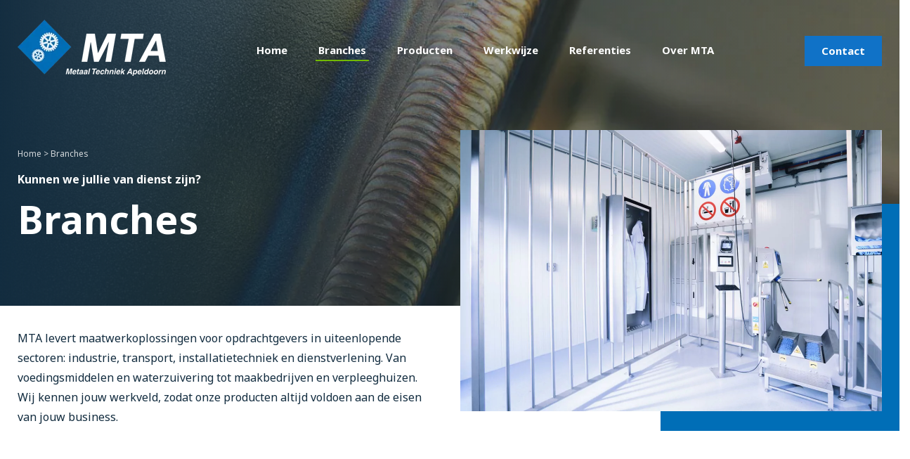

--- FILE ---
content_type: text/html; charset=UTF-8
request_url: https://www.mta-bv.com/branches/
body_size: 12365
content:
<!DOCTYPE html>
<html>
<head>

    <meta charset="UTF-8" />
    <meta name="viewport" content="width=device-width, initial-scale=1.0, maximum-scale=1.0, user-scalable=no">
	<meta name="pinterest" content="nopin" />

    


    <link rel="stylesheet" type="text/css" media="all" href="https://www.mta-bv.com/wp-content/themes/L4L/style.css?ver=1.1.0" />
    <link rel="pingback" href="https://www.mta-bv.com/xmlrpc.php" />
    <link rel="icon" type="image/png" href="https://www.mta-bv.com/wp-content/themes/L4L/images/favicon.png" />

    <link rel="preconnect" href="https://fonts.googleapis.com">
    <link rel="preconnect" href="https://fonts.gstatic.com" crossorigin>
    <link href="https://fonts.googleapis.com/css2?family=Noto+Sans:wght@400;700&display=swap" rel="stylesheet">

    <script type="application/ld+json">
{
"@context": "http://schema.org",
"@type": "LocalBusiness",
"url": "https:\/\/www.mta-bv.com/",

"name": "MTA Metaal & Techniek",
"logo": "https://www.mta-bv.com/wp-content/themes/L4L/images/logo.png",
"address": {
    "@type": "PostalAddress",
    "addressLocality": "Apeldoorn",
    "postalCode":"7336 AR",
    "streetAddress": "Laan van Spitsbergen 93"
  	},
"telephone": "055 - 533 14 40",
"email":"info@mta-bv.com"
}
</script>
    <script type="application/ld+json">
{
"@context": "http://schema.org",
"@type": "WebSite",
"url": "https:\/\/www.mta-bv.com/",
"name": "MTA Metaal & Techniek",
"alternateName": "Metaal Techniek Apeldoorn"
}
</script>

    <meta name='robots' content='index, follow, max-image-preview:large, max-snippet:-1, max-video-preview:-1' />
<script id="cookieyes" type="text/javascript" src="https://cdn-cookieyes.com/client_data/8dd0fd2b910b4845ba48f6ec/script.js"></script>
	<!-- This site is optimized with the Yoast SEO plugin v26.6 - https://yoast.com/wordpress/plugins/seo/ -->
	<title>Branches - MTA Metaal &amp; Techniek</title>
	<meta name="description" content="Maatwerk-oplossingen in metaal voor opdrachtgevers in de branches industrie, transport, installatietechniek en dienstverlening" />
	<link rel="canonical" href="https://www.mta-bv.com/branches/" />
	<meta property="og:locale" content="nl_NL" />
	<meta property="og:type" content="article" />
	<meta property="og:title" content="Branches - MTA Metaal &amp; Techniek" />
	<meta property="og:description" content="Maatwerk-oplossingen in metaal voor opdrachtgevers in de branches industrie, transport, installatietechniek en dienstverlening" />
	<meta property="og:url" content="https://www.mta-bv.com/branches/" />
	<meta property="og:site_name" content="MTA Metaal &amp; Techniek" />
	<meta property="article:modified_time" content="2023-03-30T10:17:00+00:00" />
	<meta name="twitter:card" content="summary_large_image" />
	<meta name="twitter:label1" content="Geschatte leestijd" />
	<meta name="twitter:data1" content="2 minuten" />
	<script type="application/ld+json" class="yoast-schema-graph">{"@context":"https://schema.org","@graph":[{"@type":"WebPage","@id":"https://www.mta-bv.com/branches/","url":"https://www.mta-bv.com/branches/","name":"Branches - MTA Metaal &amp; Techniek","isPartOf":{"@id":"https://www.mta-bv.com/#website"},"datePublished":"2022-11-17T12:24:54+00:00","dateModified":"2023-03-30T10:17:00+00:00","description":"Maatwerk-oplossingen in metaal voor opdrachtgevers in de branches industrie, transport, installatietechniek en dienstverlening","breadcrumb":{"@id":"https://www.mta-bv.com/branches/#breadcrumb"},"inLanguage":"nl-NL","potentialAction":[{"@type":"ReadAction","target":["https://www.mta-bv.com/branches/"]}]},{"@type":"BreadcrumbList","@id":"https://www.mta-bv.com/branches/#breadcrumb","itemListElement":[{"@type":"ListItem","position":1,"name":"Home","item":"https://www.mta-bv.com/"},{"@type":"ListItem","position":2,"name":"Branches"}]},{"@type":"WebSite","@id":"https://www.mta-bv.com/#website","url":"https://www.mta-bv.com/","name":"MTA Metaal &amp; Techniek","description":"","potentialAction":[{"@type":"SearchAction","target":{"@type":"EntryPoint","urlTemplate":"https://www.mta-bv.com/?s={search_term_string}"},"query-input":{"@type":"PropertyValueSpecification","valueRequired":true,"valueName":"search_term_string"}}],"inLanguage":"nl-NL"}]}</script>
	<!-- / Yoast SEO plugin. -->


<link rel='dns-prefetch' href='//maps.googleapis.com' />
<link rel="alternate" title="oEmbed (JSON)" type="application/json+oembed" href="https://www.mta-bv.com/wp-json/oembed/1.0/embed?url=https%3A%2F%2Fwww.mta-bv.com%2Fbranches%2F" />
<link rel="alternate" title="oEmbed (XML)" type="text/xml+oembed" href="https://www.mta-bv.com/wp-json/oembed/1.0/embed?url=https%3A%2F%2Fwww.mta-bv.com%2Fbranches%2F&#038;format=xml" />
<style id='wp-img-auto-sizes-contain-inline-css' type='text/css'>
img:is([sizes=auto i],[sizes^="auto," i]){contain-intrinsic-size:3000px 1500px}
/*# sourceURL=wp-img-auto-sizes-contain-inline-css */
</style>
<style id='wp-emoji-styles-inline-css' type='text/css'>

	img.wp-smiley, img.emoji {
		display: inline !important;
		border: none !important;
		box-shadow: none !important;
		height: 1em !important;
		width: 1em !important;
		margin: 0 0.07em !important;
		vertical-align: -0.1em !important;
		background: none !important;
		padding: 0 !important;
	}
/*# sourceURL=wp-emoji-styles-inline-css */
</style>
<style id='wp-block-library-inline-css' type='text/css'>
:root{--wp-block-synced-color:#7a00df;--wp-block-synced-color--rgb:122,0,223;--wp-bound-block-color:var(--wp-block-synced-color);--wp-editor-canvas-background:#ddd;--wp-admin-theme-color:#007cba;--wp-admin-theme-color--rgb:0,124,186;--wp-admin-theme-color-darker-10:#006ba1;--wp-admin-theme-color-darker-10--rgb:0,107,160.5;--wp-admin-theme-color-darker-20:#005a87;--wp-admin-theme-color-darker-20--rgb:0,90,135;--wp-admin-border-width-focus:2px}@media (min-resolution:192dpi){:root{--wp-admin-border-width-focus:1.5px}}.wp-element-button{cursor:pointer}:root .has-very-light-gray-background-color{background-color:#eee}:root .has-very-dark-gray-background-color{background-color:#313131}:root .has-very-light-gray-color{color:#eee}:root .has-very-dark-gray-color{color:#313131}:root .has-vivid-green-cyan-to-vivid-cyan-blue-gradient-background{background:linear-gradient(135deg,#00d084,#0693e3)}:root .has-purple-crush-gradient-background{background:linear-gradient(135deg,#34e2e4,#4721fb 50%,#ab1dfe)}:root .has-hazy-dawn-gradient-background{background:linear-gradient(135deg,#faaca8,#dad0ec)}:root .has-subdued-olive-gradient-background{background:linear-gradient(135deg,#fafae1,#67a671)}:root .has-atomic-cream-gradient-background{background:linear-gradient(135deg,#fdd79a,#004a59)}:root .has-nightshade-gradient-background{background:linear-gradient(135deg,#330968,#31cdcf)}:root .has-midnight-gradient-background{background:linear-gradient(135deg,#020381,#2874fc)}:root{--wp--preset--font-size--normal:16px;--wp--preset--font-size--huge:42px}.has-regular-font-size{font-size:1em}.has-larger-font-size{font-size:2.625em}.has-normal-font-size{font-size:var(--wp--preset--font-size--normal)}.has-huge-font-size{font-size:var(--wp--preset--font-size--huge)}.has-text-align-center{text-align:center}.has-text-align-left{text-align:left}.has-text-align-right{text-align:right}.has-fit-text{white-space:nowrap!important}#end-resizable-editor-section{display:none}.aligncenter{clear:both}.items-justified-left{justify-content:flex-start}.items-justified-center{justify-content:center}.items-justified-right{justify-content:flex-end}.items-justified-space-between{justify-content:space-between}.screen-reader-text{border:0;clip-path:inset(50%);height:1px;margin:-1px;overflow:hidden;padding:0;position:absolute;width:1px;word-wrap:normal!important}.screen-reader-text:focus{background-color:#ddd;clip-path:none;color:#444;display:block;font-size:1em;height:auto;left:5px;line-height:normal;padding:15px 23px 14px;text-decoration:none;top:5px;width:auto;z-index:100000}html :where(.has-border-color){border-style:solid}html :where([style*=border-top-color]){border-top-style:solid}html :where([style*=border-right-color]){border-right-style:solid}html :where([style*=border-bottom-color]){border-bottom-style:solid}html :where([style*=border-left-color]){border-left-style:solid}html :where([style*=border-width]){border-style:solid}html :where([style*=border-top-width]){border-top-style:solid}html :where([style*=border-right-width]){border-right-style:solid}html :where([style*=border-bottom-width]){border-bottom-style:solid}html :where([style*=border-left-width]){border-left-style:solid}html :where(img[class*=wp-image-]){height:auto;max-width:100%}:where(figure){margin:0 0 1em}html :where(.is-position-sticky){--wp-admin--admin-bar--position-offset:var(--wp-admin--admin-bar--height,0px)}@media screen and (max-width:600px){html :where(.is-position-sticky){--wp-admin--admin-bar--position-offset:0px}}
/*wp_block_styles_on_demand_placeholder:694aedc8d4da0*/
/*# sourceURL=wp-block-library-inline-css */
</style>
<style id='classic-theme-styles-inline-css' type='text/css'>
/*! This file is auto-generated */
.wp-block-button__link{color:#fff;background-color:#32373c;border-radius:9999px;box-shadow:none;text-decoration:none;padding:calc(.667em + 2px) calc(1.333em + 2px);font-size:1.125em}.wp-block-file__button{background:#32373c;color:#fff;text-decoration:none}
/*# sourceURL=/wp-includes/css/classic-themes.min.css */
</style>
<link rel='stylesheet' id='contact-form-7-css' href='https://www.mta-bv.com/wp-content/plugins/contact-form-7/includes/css/styles.css?ver=6.1.4' type='text/css' media='all' />
<link rel='stylesheet' id='sbttb-fonts-css' href='https://www.mta-bv.com/wp-content/plugins/smooth-back-to-top-button/assets/css/sbttb-fonts.css?ver=1.2' type='text/css' media='all' />
<link rel='stylesheet' id='sbttb-style-css' href='https://www.mta-bv.com/wp-content/plugins/smooth-back-to-top-button/assets/css/smooth-back-to-top-button.css?ver=1.2' type='text/css' media='all' />
<link rel='stylesheet' id='btvca_animate-css' href='https://www.mta-bv.com/wp-content/plugins/vc_animations/animate.min.css?ver=6.9' type='text/css' media='all' />
<link rel='stylesheet' id='btvca_style-css' href='https://www.mta-bv.com/wp-content/plugins/vc_animations/style.min.css?ver=6.9' type='text/css' media='all' />
<link rel='stylesheet' id='slick-css-css' href='https://www.mta-bv.com/wp-content/themes/L4L/css/slick.css?ver=6.9' type='text/css' media='all' />
<link rel='stylesheet' id='custom-css-css' href='https://www.mta-bv.com/wp-content/themes/L4L/css/custom.css?ver=6.9' type='text/css' media='all' />
<link rel='stylesheet' id='js_composer_front-css' href='https://www.mta-bv.com/wp-content/plugins/js_composer/assets/css/js_composer.min.css?ver=8.7.2' type='text/css' media='all' />
<script type="text/javascript" src="https://www.mta-bv.com/wp-includes/js/jquery/jquery.min.js?ver=3.7.1" id="jquery-core-js"></script>
<script type="text/javascript" src="https://www.mta-bv.com/wp-includes/js/jquery/jquery-migrate.min.js?ver=3.4.1" id="jquery-migrate-js"></script>
<script type="text/javascript" src="https://www.mta-bv.com/wp-content/plugins/vc_animations/jquery.appear.js?ver=6.9" id="btvca_appear-js"></script>
<script type="text/javascript" src="https://www.mta-bv.com/wp-content/plugins/vc_animations/script.js?ver=6.9" id="btvca_script-js"></script>
<script></script><link rel="https://api.w.org/" href="https://www.mta-bv.com/wp-json/" /><link rel="alternate" title="JSON" type="application/json" href="https://www.mta-bv.com/wp-json/wp/v2/pages/148" /><link rel="EditURI" type="application/rsd+xml" title="RSD" href="https://www.mta-bv.com/xmlrpc.php?rsd" />
<meta name="generator" content="WordPress 6.9" />
<link rel='shortlink' href='https://www.mta-bv.com/?p=148' />

            <style type="text/css">
                .progress-wrap {
                    bottom: 50px;
                    height: 46px;
                    width: 46px;
                    border-radius: 46px;
                    background-color: #0000;
                    box-shadow: inset 0 0 0 2px #cccccc;
                }

                .progress-wrap.btn-left-side {
                    left: 50px;
                }

                .progress-wrap.btn-right-side {
                    right: 50px;
                }

				.progress-wrap.btn-center {
					inset-inline: 0;
					margin-inline: auto;
				}

                .progress-wrap::after {
                    width: 46px;
                    height: 46px;
                    color: #1f2029;
                    font-size: 24px;
                    content: '\e900';
                    line-height: 46px;
                }

                .progress-wrap:hover::after {
                    color: #1f2029;
                }

                .progress-wrap svg.progress-circle path {
                    stroke: #1f2029;
                    stroke-width: 4px;
                }

                
                
                
            </style>

			<script>document.createElement( "picture" );if(!window.HTMLPictureElement && document.addEventListener) {window.addEventListener("DOMContentLoaded", function() {var s = document.createElement("script");s.src = "https://www.mta-bv.com/wp-content/plugins/webp-express/js/picturefill.min.js";document.body.appendChild(s);});}</script><meta name="generator" content="Powered by WPBakery Page Builder - drag and drop page builder for WordPress."/>
<style type="text/css" data-type="vc_shortcodes-custom-css">.vc_custom_1672844646728{background-image: url(https://www.mta-bv.com/wp-content/uploads/2023/01/AS58579_-metaal-techniek-apeldoorn_lassen.jpg?id=339) !important;background-position: center !important;background-repeat: no-repeat !important;background-size: cover !important;}</style><noscript><style> .wpb_animate_when_almost_visible { opacity: 1; }</style></noscript><noscript><style id="rocket-lazyload-nojs-css">.rll-youtube-player, [data-lazy-src]{display:none !important;}</style></noscript>
</head>

<body class="wp-singular page-template page-template-page page-template-page-php page page-id-148 page-parent wp-theme-L4L wpb-js-composer js-comp-ver-8.7.2 vc_responsive">

<header>
    <div class="centered">
        <div class="headerInner">
            <div class="logocontainer">
                <a href="https://www.mta-bv.com"><picture><source srcset="https://www.mta-bv.com/wp-content/webp-express/webp-images/doc-root/wp-content/themes/L4L/images/logo.png.webp" type="image/webp"><img src="data:image/svg+xml,%3Csvg%20xmlns='http://www.w3.org/2000/svg'%20viewBox='0%200%20211%2080'%3E%3C/svg%3E" width="211" height="80" class="webpexpress-processed" data-lazy-src="https://www.mta-bv.com/wp-content/themes/L4L/images/logo.png"><noscript><img src="https://www.mta-bv.com/wp-content/themes/L4L/images/logo.png" width="211" height="80" class="webpexpress-processed"></noscript></picture></a>
            </div>
            <div class="menucontainer">
                <nav>
                    <div class="menu-hoofdmenu-container"><ul id="menu-hoofdmenu" class="menu"><li id="menu-item-60" class="menu-item menu-item-type-post_type menu-item-object-page menu-item-home menu-item-60"><a href="https://www.mta-bv.com/" data-ps2id-api="true">Home</a></li>
<li id="menu-item-336" class="menu-item menu-item-type-post_type menu-item-object-page current-menu-item page_item page-item-148 current_page_item menu-item-336"><a href="https://www.mta-bv.com/branches/" aria-current="page" data-ps2id-api="true">Branches</a></li>
<li id="menu-item-58" class="menu-item menu-item-type-post_type menu-item-object-page menu-item-58"><a href="https://www.mta-bv.com/producten/" data-ps2id-api="true">Producten</a></li>
<li id="menu-item-57" class="menu-item menu-item-type-post_type menu-item-object-page menu-item-57"><a href="https://www.mta-bv.com/maatwerk-werkwijze/" data-ps2id-api="true">Werkwijze</a></li>
<li id="menu-item-56" class="menu-item menu-item-type-post_type menu-item-object-page menu-item-56"><a href="https://www.mta-bv.com/referenties-klantenbestand/" data-ps2id-api="true">Referenties</a></li>
<li id="menu-item-55" class="menu-item menu-item-type-post_type menu-item-object-page menu-item-55"><a href="https://www.mta-bv.com/over-mta/" data-ps2id-api="true">Over MTA</a></li>
</ul></div>                </nav>
            </div>
            <div class="headerRight">
                <div class="mobielmenu">Menu</div>
                <a href="https://www.mta-bv.com/contact/" class="button2">Contact</a>
            </div>
        </div>

    </div>
</header>    <div class="wpb-content-wrapper"><section class="vc_section"><div class="vc_row wpb_row vc_row-fluid centered innerBanner vc_custom_1672844646728 vc_row-has-fill"><div class="wpb_column vc_column_container vc_col-sm-12"><div class="vc_column-inner"><div class="wpb_wrapper">
	<div class="wpb_text_column wpb_content_element pageTitle" >
		<div class="wpb_wrapper">
			<p><span><span><a href="https://www.mta-bv.com/">Home</a></span> &gt; <span class="breadcrumb_last" aria-current="page">Branches</span></span><br />
<strong>Kunnen we jullie van dienst zijn?</strong></p>
<h1>Branches</h1>

		</div>
	</div>
</div></div></div></div></section><section class="vc_section"><div class="vc_row wpb_row vc_row-fluid centered pageIntro"><div class="wpb_column vc_column_container vc_col-sm-6"><div class="vc_column-inner"><div class="wpb_wrapper">
	<div class="wpb_text_column wpb_content_element introText" >
		<div class="wpb_wrapper">
			<p>MTA levert maatwerkoplossingen voor opdrachtgevers in uiteenlopende sectoren: industrie, transport, installatietechniek en dienstverlening. Van voedingsmiddelen en waterzuivering tot maakbedrijven en verpleeghuizen. Wij kennen jouw werkveld, zodat onze producten altijd voldoen aan de eisen van jouw business.</p>

		</div>
	</div>
</div></div></div><div class="wpb_column vc_column_container vc_col-sm-6"><div class="vc_column-inner"><div class="wpb_wrapper">
	<div  class="wpb_single_image wpb_content_element vc_align_right wpb_content_element  withFrame bottomRight">
		
		<figure class="wpb_wrapper vc_figure">
			<div class="vc_single_image-wrapper   vc_box_border_grey"><picture><source srcset="https://www.mta-bv.com/wp-content/uploads/2023/01/AS59436.jpg.webp 1200w, https://www.mta-bv.com/wp-content/uploads/2023/01/AS59436-300x200.jpg.webp 300w, https://www.mta-bv.com/wp-content/uploads/2023/01/AS59436-1024x683.jpg.webp 1024w, https://www.mta-bv.com/wp-content/uploads/2023/01/AS59436-768x512.jpg.webp 768w" sizes="(max-width: 1200px) 100vw, 1200px" type="image/webp"><img fetchpriority="high" decoding="async" width="1200" height="800" src="data:image/svg+xml,%3Csvg%20xmlns='http://www.w3.org/2000/svg'%20viewBox='0%200%201200%20800'%3E%3C/svg%3E" class="vc_single_image-img attachment-full webpexpress-processed" alt="Cleanroom RVS INOX maatwerk metaalindustrie" title="Cleanroom RVS" data-lazy-srcset="https://www.mta-bv.com/wp-content/uploads/2023/01/AS59436.jpg 1200w, https://www.mta-bv.com/wp-content/uploads/2023/01/AS59436-300x200.jpg 300w, https://www.mta-bv.com/wp-content/uploads/2023/01/AS59436-1024x683.jpg 1024w, https://www.mta-bv.com/wp-content/uploads/2023/01/AS59436-768x512.jpg 768w" data-lazy-sizes="(max-width: 1200px) 100vw, 1200px" data-lazy-src="https://www.mta-bv.com/wp-content/uploads/2023/01/AS59436.jpg"><noscript><img fetchpriority="high" decoding="async" width="1200" height="800" src="https://www.mta-bv.com/wp-content/uploads/2023/01/AS59436.jpg" class="vc_single_image-img attachment-full webpexpress-processed" alt="Cleanroom RVS INOX maatwerk metaalindustrie" title="Cleanroom RVS" srcset="https://www.mta-bv.com/wp-content/uploads/2023/01/AS59436.jpg 1200w, https://www.mta-bv.com/wp-content/uploads/2023/01/AS59436-300x200.jpg 300w, https://www.mta-bv.com/wp-content/uploads/2023/01/AS59436-1024x683.jpg 1024w, https://www.mta-bv.com/wp-content/uploads/2023/01/AS59436-768x512.jpg 768w" sizes="(max-width: 1200px) 100vw, 1200px"></noscript></picture></div>
		</figure>
	</div>
</div></div></div></div></section><section class="vc_section"><div id="industrie" class="vc_row wpb_row vc_row-fluid centered contentRow withBG vc_row-o-equal-height vc_row-o-content-middle vc_row-flex"><div class="wpb_column vc_column_container vc_col-sm-6"><div class="vc_column-inner"><div class="wpb_wrapper">
	<div  class="wpb_single_image wpb_content_element vc_align_right wpb_content_element">
		
		<figure class="wpb_wrapper vc_figure">
			<div class="vc_single_image-wrapper   vc_box_border_grey"><picture><source srcset="https://www.mta-bv.com/wp-content/uploads/2022/12/Palletkantelaar-bij-Welling-Pluimvee.jpg.webp 1200w, https://www.mta-bv.com/wp-content/uploads/2022/12/Palletkantelaar-bij-Welling-Pluimvee-300x200.jpg.webp 300w, https://www.mta-bv.com/wp-content/uploads/2022/12/Palletkantelaar-bij-Welling-Pluimvee-1024x683.jpg.webp 1024w, https://www.mta-bv.com/wp-content/uploads/2022/12/Palletkantelaar-bij-Welling-Pluimvee-768x512.jpg.webp 768w" sizes="(max-width: 1200px) 100vw, 1200px" type="image/webp"><img decoding="async" width="1200" height="800" src="data:image/svg+xml,%3Csvg%20xmlns='http://www.w3.org/2000/svg'%20viewBox='0%200%201200%20800'%3E%3C/svg%3E" class="vc_single_image-img attachment-full webpexpress-processed" alt="Palletkantelaar, een samenwerking tussen Welling Pluimvee, Mark Kik en Arjen van Asselt" title="Palletkantelaar bij Welling Pluimvee" data-lazy-srcset="https://www.mta-bv.com/wp-content/uploads/2022/12/Palletkantelaar-bij-Welling-Pluimvee.jpg 1200w, https://www.mta-bv.com/wp-content/uploads/2022/12/Palletkantelaar-bij-Welling-Pluimvee-300x200.jpg 300w, https://www.mta-bv.com/wp-content/uploads/2022/12/Palletkantelaar-bij-Welling-Pluimvee-1024x683.jpg 1024w, https://www.mta-bv.com/wp-content/uploads/2022/12/Palletkantelaar-bij-Welling-Pluimvee-768x512.jpg 768w" data-lazy-sizes="(max-width: 1200px) 100vw, 1200px" data-lazy-src="https://www.mta-bv.com/wp-content/uploads/2022/12/Palletkantelaar-bij-Welling-Pluimvee.jpg"><noscript><img decoding="async" width="1200" height="800" src="https://www.mta-bv.com/wp-content/uploads/2022/12/Palletkantelaar-bij-Welling-Pluimvee.jpg" class="vc_single_image-img attachment-full webpexpress-processed" alt="Palletkantelaar, een samenwerking tussen Welling Pluimvee, Mark Kik en Arjen van Asselt" title="Palletkantelaar bij Welling Pluimvee" srcset="https://www.mta-bv.com/wp-content/uploads/2022/12/Palletkantelaar-bij-Welling-Pluimvee.jpg 1200w, https://www.mta-bv.com/wp-content/uploads/2022/12/Palletkantelaar-bij-Welling-Pluimvee-300x200.jpg 300w, https://www.mta-bv.com/wp-content/uploads/2022/12/Palletkantelaar-bij-Welling-Pluimvee-1024x683.jpg 1024w, https://www.mta-bv.com/wp-content/uploads/2022/12/Palletkantelaar-bij-Welling-Pluimvee-768x512.jpg 768w" sizes="(max-width: 1200px) 100vw, 1200px"></noscript></picture></div>
		</figure>
	</div>
</div></div></div><div class="wpb_column vc_column_container vc_col-sm-6"><div class="vc_column-inner"><div class="wpb_wrapper">
	<div class="wpb_text_column wpb_content_element contentSide" >
		<div class="wpb_wrapper">
			<h3>Industrie</h3>
<p>Om succesvol te zijn in jouw branche, moeten jouw producten en processen voldoen aan de hoogste eisen van kwaliteit, hygiëne en efficiëntie. MTA ontwerpt en maakt de hoogwaardige RVS maatwerkproducten die dat mogelijk maken. In de food-, maak- of procesindustrie en andere industriële omgevingen.</p>
<p><a class="button" href="https://www.mta-bv.com/branches/industrie/">Meer informatie</a></p>

		</div>
	</div>
</div></div></div></div></section><section class="vc_section"><div id="transport" class="vc_row wpb_row vc_row-fluid centered contentRow rightImg vc_row-o-equal-height vc_row-o-content-middle vc_row-flex"><div class="wpb_column vc_column_container vc_col-sm-6"><div class="vc_column-inner"><div class="wpb_wrapper">
	<div class="wpb_text_column wpb_content_element contentSide" >
		<div class="wpb_wrapper">
			<h3>Transport</h3>
<p>Bedrijfswagens zijn het tweede huis van de chauffeur en het uithangbord van de onderneming. Voor transportondernemingen, garage- en autobedrijven maken wij alles om jouw bedrijfswagens extra comfort en de juiste uitstraling te geven. Voor liftbouwers maken wij onder meer machineframes en dagkanten. Alles exact op maat.</p>
<p><a class="button" href="https://www.mta-bv.com/branches/transport/">Meer informatie</a></p>

		</div>
	</div>
</div></div></div><div class="wpb_column vc_column_container vc_col-sm-6"><div class="vc_column-inner"><div class="wpb_wrapper">
	<div  class="wpb_single_image wpb_content_element vc_align_left wpb_content_element">
		
		<figure class="wpb_wrapper vc_figure">
			<div class="vc_single_image-wrapper   vc_box_border_grey"><picture><source srcset="https://www.mta-bv.com/wp-content/uploads/2023/01/Leverancier-van-rvs-kisten-onder-vrachtwagen-Hamer.jpg.webp 1200w, https://www.mta-bv.com/wp-content/uploads/2023/01/Leverancier-van-rvs-kisten-onder-vrachtwagen-Hamer-300x200.jpg.webp 300w, https://www.mta-bv.com/wp-content/uploads/2023/01/Leverancier-van-rvs-kisten-onder-vrachtwagen-Hamer-1024x683.jpg.webp 1024w, https://www.mta-bv.com/wp-content/uploads/2023/01/Leverancier-van-rvs-kisten-onder-vrachtwagen-Hamer-768x512.jpg.webp 768w" sizes="(max-width: 1200px) 100vw, 1200px" type="image/webp"><img decoding="async" width="1200" height="800" src="data:image/svg+xml,%3Csvg%20xmlns='http://www.w3.org/2000/svg'%20viewBox='0%200%201200%20800'%3E%3C/svg%3E" class="vc_single_image-img attachment-full webpexpress-processed" alt="Leverancier van rvs kisten onder vrachtwagen Hamer" title="Leverancier van rvs kisten onder vrachtwagen Hamer" data-lazy-srcset="https://www.mta-bv.com/wp-content/uploads/2023/01/Leverancier-van-rvs-kisten-onder-vrachtwagen-Hamer.jpg 1200w, https://www.mta-bv.com/wp-content/uploads/2023/01/Leverancier-van-rvs-kisten-onder-vrachtwagen-Hamer-300x200.jpg 300w, https://www.mta-bv.com/wp-content/uploads/2023/01/Leverancier-van-rvs-kisten-onder-vrachtwagen-Hamer-1024x683.jpg 1024w, https://www.mta-bv.com/wp-content/uploads/2023/01/Leverancier-van-rvs-kisten-onder-vrachtwagen-Hamer-768x512.jpg 768w" data-lazy-sizes="(max-width: 1200px) 100vw, 1200px" data-lazy-src="https://www.mta-bv.com/wp-content/uploads/2023/01/Leverancier-van-rvs-kisten-onder-vrachtwagen-Hamer.jpg"><noscript><img decoding="async" width="1200" height="800" src="https://www.mta-bv.com/wp-content/uploads/2023/01/Leverancier-van-rvs-kisten-onder-vrachtwagen-Hamer.jpg" class="vc_single_image-img attachment-full webpexpress-processed" alt="Leverancier van rvs kisten onder vrachtwagen Hamer" title="Leverancier van rvs kisten onder vrachtwagen Hamer" srcset="https://www.mta-bv.com/wp-content/uploads/2023/01/Leverancier-van-rvs-kisten-onder-vrachtwagen-Hamer.jpg 1200w, https://www.mta-bv.com/wp-content/uploads/2023/01/Leverancier-van-rvs-kisten-onder-vrachtwagen-Hamer-300x200.jpg 300w, https://www.mta-bv.com/wp-content/uploads/2023/01/Leverancier-van-rvs-kisten-onder-vrachtwagen-Hamer-1024x683.jpg 1024w, https://www.mta-bv.com/wp-content/uploads/2023/01/Leverancier-van-rvs-kisten-onder-vrachtwagen-Hamer-768x512.jpg 768w" sizes="(max-width: 1200px) 100vw, 1200px"></noscript></picture></div>
		</figure>
	</div>
</div></div></div></div></section><section class="vc_section"><div id="installatietechniek" class="vc_row wpb_row vc_row-fluid centered contentRow withBG vc_row-o-equal-height vc_row-o-content-middle vc_row-flex"><div class="wpb_column vc_column_container vc_col-sm-6"><div class="vc_column-inner"><div class="wpb_wrapper">
	<div  class="wpb_single_image wpb_content_element vc_align_left wpb_content_element">
		
		<figure class="wpb_wrapper vc_figure">
			<div class="vc_single_image-wrapper   vc_box_border_grey"><picture><source srcset="https://www.mta-bv.com/wp-content/uploads/2023/01/RVSkast-met-verdeler.jpg.webp 1200w, https://www.mta-bv.com/wp-content/uploads/2023/01/RVSkast-met-verdeler-300x200.jpg.webp 300w, https://www.mta-bv.com/wp-content/uploads/2023/01/RVSkast-met-verdeler-1024x683.jpg.webp 1024w, https://www.mta-bv.com/wp-content/uploads/2023/01/RVSkast-met-verdeler-768x512.jpg.webp 768w" sizes="auto, (max-width: 1200px) 100vw, 1200px" type="image/webp"><img decoding="async" width="1200" height="800" src="data:image/svg+xml,%3Csvg%20xmlns='http://www.w3.org/2000/svg'%20viewBox='0%200%201200%20800'%3E%3C/svg%3E" class="vc_single_image-img attachment-full webpexpress-processed" alt="RVS montage elektrakast met verdeler" title="RVS montage elektrakast met verdeler" data-lazy-srcset="https://www.mta-bv.com/wp-content/uploads/2023/01/RVSkast-met-verdeler.jpg 1200w, https://www.mta-bv.com/wp-content/uploads/2023/01/RVSkast-met-verdeler-300x200.jpg 300w, https://www.mta-bv.com/wp-content/uploads/2023/01/RVSkast-met-verdeler-1024x683.jpg 1024w, https://www.mta-bv.com/wp-content/uploads/2023/01/RVSkast-met-verdeler-768x512.jpg 768w" data-lazy-sizes="auto, (max-width: 1200px) 100vw, 1200px" data-lazy-src="https://www.mta-bv.com/wp-content/uploads/2023/01/RVSkast-met-verdeler.jpg"><noscript><img loading="lazy" decoding="async" width="1200" height="800" src="https://www.mta-bv.com/wp-content/uploads/2023/01/RVSkast-met-verdeler.jpg" class="vc_single_image-img attachment-full webpexpress-processed" alt="RVS montage elektrakast met verdeler" title="RVS montage elektrakast met verdeler" srcset="https://www.mta-bv.com/wp-content/uploads/2023/01/RVSkast-met-verdeler.jpg 1200w, https://www.mta-bv.com/wp-content/uploads/2023/01/RVSkast-met-verdeler-300x200.jpg 300w, https://www.mta-bv.com/wp-content/uploads/2023/01/RVSkast-met-verdeler-1024x683.jpg 1024w, https://www.mta-bv.com/wp-content/uploads/2023/01/RVSkast-met-verdeler-768x512.jpg 768w" sizes="auto, (max-width: 1200px) 100vw, 1200px"></noscript></picture></div>
		</figure>
	</div>
</div></div></div><div class="wpb_column vc_column_container vc_col-sm-6"><div class="vc_column-inner"><div class="wpb_wrapper">
	<div class="wpb_text_column wpb_content_element contentSide" >
		<div class="wpb_wrapper">
			<h3>Installatietechniek</h3>
<p>Installatiebedrijven weten MTA te vinden voor het maken van robuuste en fraai afgewerkte montage- en straatkasten. Voor panelenbouwers verzorgen we strakke gatenpatronen in bestaande deuren. Ook voor elektraputten op maat kun je bij ons terecht.</p>
<p><a class="button" href="https://www.mta-bv.com/branches/installatietechniek/">Meer informatie</a></p>

		</div>
	</div>
</div></div></div></div></section><section class="vc_section"><div id="dienstverlening" class="vc_row wpb_row vc_row-fluid centered contentRow rightImg vc_row-o-equal-height vc_row-o-content-middle vc_row-flex"><div class="wpb_column vc_column_container vc_col-sm-6"><div class="vc_column-inner"><div class="wpb_wrapper">
	<div class="wpb_text_column wpb_content_element contentSide" >
		<div class="wpb_wrapper">
			<h3>Dienstverlening</h3>
<p>Veiligheid en hygiëne staan voorop in de gezondheidszorg. Ziekenhuizen en andere zorginstellingen vinden in MTA een meedenkende partner voor slimme en veilige RVS producten. Naast de zorg richten wij ons onder meer op horeca, waterzuiveringsbedrijven en Nutsbedrijven.</p>
<p><a class="button" href="https://www.mta-bv.com/branches/dienstverlening/">Meer informatie</a></p>

		</div>
	</div>
</div></div></div><div class="wpb_column vc_column_container vc_col-sm-6"><div class="vc_column-inner"><div class="wpb_wrapper">
	<div  class="wpb_single_image wpb_content_element vc_align_right wpb_content_element">
		
		<figure class="wpb_wrapper vc_figure">
			<div class="vc_single_image-wrapper   vc_box_border_grey"><picture><source srcset="https://www.mta-bv.com/wp-content/uploads/2023/01/Etol-RVS-houder-zeepdispenser-MTA-afwaskeuken-zorginstelling.jpg.webp 1200w, https://www.mta-bv.com/wp-content/uploads/2023/01/Etol-RVS-houder-zeepdispenser-MTA-afwaskeuken-zorginstelling-300x200.jpg.webp 300w, https://www.mta-bv.com/wp-content/uploads/2023/01/Etol-RVS-houder-zeepdispenser-MTA-afwaskeuken-zorginstelling-1024x683.jpg.webp 1024w, https://www.mta-bv.com/wp-content/uploads/2023/01/Etol-RVS-houder-zeepdispenser-MTA-afwaskeuken-zorginstelling-768x512.jpg.webp 768w" sizes="auto, (max-width: 1200px) 100vw, 1200px" type="image/webp"><img decoding="async" width="1200" height="800" src="data:image/svg+xml,%3Csvg%20xmlns='http://www.w3.org/2000/svg'%20viewBox='0%200%201200%20800'%3E%3C/svg%3E" class="vc_single_image-img attachment-full webpexpress-processed" alt="Metaalproducten, Etol RVS houder zeepdispenser MTA afwaskeuken zorginstelling" title="Etol RVS houder zeepdispenser MTA afwaskeuken zorginstelling" data-lazy-srcset="https://www.mta-bv.com/wp-content/uploads/2023/01/Etol-RVS-houder-zeepdispenser-MTA-afwaskeuken-zorginstelling.jpg 1200w, https://www.mta-bv.com/wp-content/uploads/2023/01/Etol-RVS-houder-zeepdispenser-MTA-afwaskeuken-zorginstelling-300x200.jpg 300w, https://www.mta-bv.com/wp-content/uploads/2023/01/Etol-RVS-houder-zeepdispenser-MTA-afwaskeuken-zorginstelling-1024x683.jpg 1024w, https://www.mta-bv.com/wp-content/uploads/2023/01/Etol-RVS-houder-zeepdispenser-MTA-afwaskeuken-zorginstelling-768x512.jpg 768w" data-lazy-sizes="auto, (max-width: 1200px) 100vw, 1200px" data-lazy-src="https://www.mta-bv.com/wp-content/uploads/2023/01/Etol-RVS-houder-zeepdispenser-MTA-afwaskeuken-zorginstelling.jpg"><noscript><img loading="lazy" decoding="async" width="1200" height="800" src="https://www.mta-bv.com/wp-content/uploads/2023/01/Etol-RVS-houder-zeepdispenser-MTA-afwaskeuken-zorginstelling.jpg" class="vc_single_image-img attachment-full webpexpress-processed" alt="Metaalproducten, Etol RVS houder zeepdispenser MTA afwaskeuken zorginstelling" title="Etol RVS houder zeepdispenser MTA afwaskeuken zorginstelling" srcset="https://www.mta-bv.com/wp-content/uploads/2023/01/Etol-RVS-houder-zeepdispenser-MTA-afwaskeuken-zorginstelling.jpg 1200w, https://www.mta-bv.com/wp-content/uploads/2023/01/Etol-RVS-houder-zeepdispenser-MTA-afwaskeuken-zorginstelling-300x200.jpg 300w, https://www.mta-bv.com/wp-content/uploads/2023/01/Etol-RVS-houder-zeepdispenser-MTA-afwaskeuken-zorginstelling-1024x683.jpg 1024w, https://www.mta-bv.com/wp-content/uploads/2023/01/Etol-RVS-houder-zeepdispenser-MTA-afwaskeuken-zorginstelling-768x512.jpg 768w" sizes="auto, (max-width: 1200px) 100vw, 1200px"></noscript></picture></div>
		</figure>
	</div>
</div></div></div></div></section>
</div><footer>
    <div class="centered">
        <div class="footerCTA">
            <h2>Kunnen wij iets voor je doen?</h2><a class="button" href="https://www.mta-bv.com/contact/">Neem contact op</a>        </div>
    </div>
    <div class="centered">
        <div class="footerTop">
            <div class="footerLogo">
                <a href="https://www.mta-bv.com">
                    <picture><source srcset="https://www.mta-bv.com/wp-content/webp-express/webp-images/doc-root/wp-content/themes/L4L/images/logo.png.webp" type="image/webp"><img src="data:image/svg+xml,%3Csvg%20xmlns='http://www.w3.org/2000/svg'%20viewBox='0%200%200%200'%3E%3C/svg%3E" alt="" class="webpexpress-processed" data-lazy-src="https://www.mta-bv.com/wp-content/themes/L4L/images/logo.png"><noscript><img src="https://www.mta-bv.com/wp-content/themes/L4L/images/logo.png" alt="" class="webpexpress-processed"></noscript></picture>
                </a>
                <p>
                    <a href="https://www.mta-bv.com" class="logo2">
                        <picture><source srcset="https://www.mta-bv.com/wp-content/webp-express/webp-images/doc-root/wp-content/themes/L4L/images/logo2.png.webp" type="image/webp"><img src="data:image/svg+xml,%3Csvg%20xmlns='http://www.w3.org/2000/svg'%20viewBox='0%200%200%200'%3E%3C/svg%3E" alt="" class="webpexpress-processed" data-lazy-src="https://www.mta-bv.com/wp-content/themes/L4L/images/logo2.png"><noscript><img src="https://www.mta-bv.com/wp-content/themes/L4L/images/logo2.png" alt="" class="webpexpress-processed"></noscript></picture>
                    </a>
                </p>								<p>                    <a href="https://www.mta-bv.com" class="logo3">                        <picture><source srcset="https://www.mta-bv.com/wp-content/webp-express/webp-images/doc-root/wp-content/themes/L4L/images/logo3.png.webp" type="image/webp"><img src="data:image/svg+xml,%3Csvg%20xmlns='http://www.w3.org/2000/svg'%20viewBox='0%200%200%200'%3E%3C/svg%3E" alt="" class="webpexpress-processed" data-lazy-src="https://www.mta-bv.com/wp-content/themes/L4L/images/logo3.png"><noscript><img src="https://www.mta-bv.com/wp-content/themes/L4L/images/logo3.png" alt="" class="webpexpress-processed"></noscript></picture>                    </a>                </p>
            </div>
            <div id="nav_menu-3" class="footerWidget col1 widget_nav_menu"><h4 class="title">Branches</h4><div class="menu-footermenu-1-container"><ul id="menu-footermenu-1" class="menu"><li id="menu-item-857" class="menu-item menu-item-type-post_type menu-item-object-page menu-item-857"><a href="https://www.mta-bv.com/branches/industrie/" data-ps2id-api="true">Industrie</a></li>
<li id="menu-item-858" class="menu-item menu-item-type-post_type menu-item-object-page menu-item-858"><a href="https://www.mta-bv.com/branches/transport/" data-ps2id-api="true">Transport</a></li>
<li id="menu-item-856" class="menu-item menu-item-type-post_type menu-item-object-page menu-item-856"><a href="https://www.mta-bv.com/branches/installatietechniek/" data-ps2id-api="true">Installatietechniek</a></li>
<li id="menu-item-859" class="menu-item menu-item-type-post_type menu-item-object-page menu-item-859"><a href="https://www.mta-bv.com/branches/dienstverlening/" data-ps2id-api="true">Dienstverlening</a></li>
</ul></div></div><div id="nav_menu-4" class="footerWidget col2 widget_nav_menu"><h4>Navigatie</h4><div class="menu-footermenu-2-container"><ul id="menu-footermenu-2" class="menu"><li id="menu-item-139" class="menu-item menu-item-type-post_type menu-item-object-page menu-item-home menu-item-139"><a href="https://www.mta-bv.com/" data-ps2id-api="true">Home</a></li>
<li id="menu-item-150" class="menu-item menu-item-type-post_type menu-item-object-page current-menu-item page_item page-item-148 current_page_item menu-item-150"><a href="https://www.mta-bv.com/branches/" aria-current="page" data-ps2id-api="true">Branches</a></li>
<li id="menu-item-141" class="menu-item menu-item-type-post_type menu-item-object-page menu-item-141"><a href="https://www.mta-bv.com/producten/" data-ps2id-api="true">Producten</a></li>
<li id="menu-item-142" class="menu-item menu-item-type-post_type menu-item-object-page menu-item-142"><a href="https://www.mta-bv.com/maatwerk-werkwijze/" data-ps2id-api="true">Werkwijze</a></li>
<li id="menu-item-145" class="menu-item menu-item-type-post_type menu-item-object-page menu-item-145"><a href="https://www.mta-bv.com/referenties-klantenbestand/" data-ps2id-api="true">Referenties</a></li>
<li id="menu-item-143" class="menu-item menu-item-type-post_type menu-item-object-page menu-item-143"><a href="https://www.mta-bv.com/over-mta/" data-ps2id-api="true">Over MTA</a></li>
<li id="menu-item-151" class="menu-item menu-item-type-post_type menu-item-object-page menu-item-151"><a href="https://www.mta-bv.com/contact/" data-ps2id-api="true">Contact</a></li>
<li id="menu-item-662" class="menu-item menu-item-type-custom menu-item-object-custom menu-item-662"><a target="_blank" href="https://werkenbijmta-bv.com/" data-ps2id-api="true">Vacatures</a></li>
</ul></div></div><div id="text-4" class="footerWidget col3 widget_text"><h4>Contact</h4>			<div class="textwidget"><ul>
<li class="iconPhone"><a href="tel:055 - 533 14 40">055 &#8211; 533 14 40</a></li>
<li class="iconMail"><a href="mailto:info@mta-bv.com">info@mta-bv.com</a></li>
<li class="iconAddr"><a target="_blank" href="https://www.google.com/maps/place/Laan+van+Spitsbergen+93,+7336+AR+Apeldoorn/@52.1941663,5.9337673,17z/data=!3m1!4b1!4m5!3m4!1s0x47c7b86bcf1f8c65:0xf99c23ebe5024ec3!8m2!3d52.194163!4d5.935956">Laan van Spitsbergen 93<br />
7336 AR Apeldoorn</a></li>
</ul>
</div>
		</div>                    </div>
    </div>
    <div class="copyright">
        &copy; 2025 Metaal Techniek Apeldoorn | <a target="_blank" href="https://www.mta-bv.com/wp-content/uploads/2023/01/voorwaarden.pdf">Algemene Voorwaarden</a> | <a target="_blank" href=https://www.mta-bv.com/wp-content/uploads/2023/01/privacyverklaring.pdf">Privacyverklaring</a> | <a target="_blank" href="https://www.mta-bv.com/wp-content/uploads/2024/12/beleidsverklaring.pdf">Beleidsverklaring</a>
    </div>

</footer>


<div class="mobielmenu-container">
    <div class="mobielmenu"><ul id="menu-mobile-menu" class="menu"><li id="menu-item-160" class="menu-item menu-item-type-post_type menu-item-object-page menu-item-home menu-item-160"><a href="https://www.mta-bv.com/" data-ps2id-api="true">Home</a></li>
<li id="menu-item-494" class="menu-item menu-item-type-post_type menu-item-object-page current-menu-item page_item page-item-148 current_page_item menu-item-494"><a href="https://www.mta-bv.com/branches/" aria-current="page" data-ps2id-api="true">Branches</a></li>
<li id="menu-item-162" class="menu-item menu-item-type-post_type menu-item-object-page menu-item-162"><a href="https://www.mta-bv.com/producten/" data-ps2id-api="true">Producten</a></li>
<li id="menu-item-166" class="menu-item menu-item-type-post_type menu-item-object-page menu-item-166"><a href="https://www.mta-bv.com/maatwerk-werkwijze/" data-ps2id-api="true">Werkwijze</a></li>
<li id="menu-item-165" class="menu-item menu-item-type-post_type menu-item-object-page menu-item-165"><a href="https://www.mta-bv.com/referenties-klantenbestand/" data-ps2id-api="true">Referenties</a></li>
<li id="menu-item-164" class="menu-item menu-item-type-post_type menu-item-object-page menu-item-164"><a href="https://www.mta-bv.com/over-mta/" data-ps2id-api="true">Over MTA</a></li>
<li id="menu-item-163" class="menu-item menu-item-type-post_type menu-item-object-page menu-item-163"><a href="https://www.mta-bv.com/contact/" data-ps2id-api="true">Contact</a></li>
</ul></div>
    <div class="mobsluiten">Menu sluiten</div>

</div>

</body>

<!-- Google tag (gtag.js) -->
<script async src="https://www.googletagmanager.com/gtag/js?id=G-WR51F7J4GZ"></script>
<script>
  window.dataLayer = window.dataLayer || [];
  function gtag(){dataLayer.push(arguments);}
  gtag('js', new Date());

  gtag('config', 'G-WR51F7J4GZ');
</script>


</html><script type="speculationrules">
{"prefetch":[{"source":"document","where":{"and":[{"href_matches":"/*"},{"not":{"href_matches":["/wp-*.php","/wp-admin/*","/wp-content/uploads/*","/wp-content/*","/wp-content/plugins/*","/wp-content/themes/L4L/*","/*\\?(.+)"]}},{"not":{"selector_matches":"a[rel~=\"nofollow\"]"}},{"not":{"selector_matches":".no-prefetch, .no-prefetch a"}}]},"eagerness":"conservative"}]}
</script>

            <div class="progress-wrap btn-right-side">
				                    <svg class="progress-circle" width="100%" height="100%" viewBox="-1 -1 102 102">
                        <path d="M50,1 a49,49 0 0,1 0,98 a49,49 0 0,1 0,-98"/>
                    </svg>
				            </div>

			
            <script type="text/javascript">
                var offset = 50;
                var duration = 500;

                jQuery(window).on('load', function () {
                	jQuery(window).on('scroll', function () {
	                    if (jQuery(this).scrollTop() > offset) {
	                        jQuery('.progress-wrap').addClass('active-progress');
	                    } else {
	                        jQuery('.progress-wrap').removeClass('active-progress');
	                    }
	                });

	                jQuery('.progress-wrap').on('click', function (e) {
	                    e.preventDefault();
	                    jQuery('html, body').animate({scrollTop: 0}, duration);
	                    return false;
	                })
                })
            </script>

			<script type="text/javascript">!function(t,e){"use strict";function n(){if(!a){a=!0;for(var t=0;t<d.length;t++)d[t].fn.call(window,d[t].ctx);d=[]}}function o(){"complete"===document.readyState&&n()}t=t||"docReady",e=e||window;var d=[],a=!1,c=!1;e[t]=function(t,e){return a?void setTimeout(function(){t(e)},1):(d.push({fn:t,ctx:e}),void("complete"===document.readyState||!document.attachEvent&&"interactive"===document.readyState?setTimeout(n,1):c||(document.addEventListener?(document.addEventListener("DOMContentLoaded",n,!1),window.addEventListener("load",n,!1)):(document.attachEvent("onreadystatechange",o),window.attachEvent("onload",n)),c=!0)))}}("wpBruiserDocReady",window);
			(function(){var wpbrLoader = (function(){var g=document,b=g.createElement('script'),c=g.scripts[0];b.async=1;b.src='https://www.mta-bv.com/?gdbc-client=3.1.43-'+(new Date()).getTime();c.parentNode.insertBefore(b,c);});wpBruiserDocReady(wpbrLoader);window.onunload=function(){};window.addEventListener('pageshow',function(event){if(event.persisted){(typeof window.WPBruiserClient==='undefined')?wpbrLoader():window.WPBruiserClient.requestTokens();}},false);})();
</script><script type="text/javascript" src="https://www.mta-bv.com/wp-includes/js/comment-reply.min.js?ver=6.9" id="comment-reply-js" async="async" data-wp-strategy="async" fetchpriority="low"></script>
<script type="text/javascript" src="https://www.mta-bv.com/wp-includes/js/dist/hooks.min.js?ver=dd5603f07f9220ed27f1" id="wp-hooks-js"></script>
<script type="text/javascript" src="https://www.mta-bv.com/wp-includes/js/dist/i18n.min.js?ver=c26c3dc7bed366793375" id="wp-i18n-js"></script>
<script type="text/javascript" id="wp-i18n-js-after">
/* <![CDATA[ */
wp.i18n.setLocaleData( { 'text direction\u0004ltr': [ 'ltr' ] } );
//# sourceURL=wp-i18n-js-after
/* ]]> */
</script>
<script type="text/javascript" src="https://www.mta-bv.com/wp-content/plugins/contact-form-7/includes/swv/js/index.js?ver=6.1.4" id="swv-js"></script>
<script type="text/javascript" id="contact-form-7-js-translations">
/* <![CDATA[ */
( function( domain, translations ) {
	var localeData = translations.locale_data[ domain ] || translations.locale_data.messages;
	localeData[""].domain = domain;
	wp.i18n.setLocaleData( localeData, domain );
} )( "contact-form-7", {"translation-revision-date":"2025-11-30 09:13:36+0000","generator":"GlotPress\/4.0.3","domain":"messages","locale_data":{"messages":{"":{"domain":"messages","plural-forms":"nplurals=2; plural=n != 1;","lang":"nl"},"This contact form is placed in the wrong place.":["Dit contactformulier staat op de verkeerde plek."],"Error:":["Fout:"]}},"comment":{"reference":"includes\/js\/index.js"}} );
//# sourceURL=contact-form-7-js-translations
/* ]]> */
</script>
<script type="text/javascript" id="contact-form-7-js-before">
/* <![CDATA[ */
var wpcf7 = {
    "api": {
        "root": "https:\/\/www.mta-bv.com\/wp-json\/",
        "namespace": "contact-form-7\/v1"
    }
};
//# sourceURL=contact-form-7-js-before
/* ]]> */
</script>
<script type="text/javascript" src="https://www.mta-bv.com/wp-content/plugins/contact-form-7/includes/js/index.js?ver=6.1.4" id="contact-form-7-js"></script>
<script type="text/javascript" id="page-scroll-to-id-plugin-script-js-extra">
/* <![CDATA[ */
var mPS2id_params = {"instances":{"mPS2id_instance_0":{"selector":"a[href*='#']:not([href='#'])","autoSelectorMenuLinks":"true","excludeSelector":"a[href^='#tab-'], a[href^='#tabs-'], a[data-toggle]:not([data-toggle='tooltip']), a[data-slide], a[data-vc-tabs], a[data-vc-accordion], a.screen-reader-text.skip-link","scrollSpeed":800,"autoScrollSpeed":"true","scrollEasing":"easeInOutQuint","scrollingEasing":"easeOutQuint","forceScrollEasing":"false","pageEndSmoothScroll":"true","stopScrollOnUserAction":"false","autoCorrectScroll":"false","autoCorrectScrollExtend":"false","layout":"vertical","offset":"100","dummyOffset":"false","highlightSelector":"","clickedClass":"mPS2id-clicked","targetClass":"mPS2id-target","highlightClass":"mPS2id-highlight","forceSingleHighlight":"false","keepHighlightUntilNext":"false","highlightByNextTarget":"false","appendHash":"false","scrollToHash":"true","scrollToHashForAll":"true","scrollToHashDelay":0,"scrollToHashUseElementData":"true","scrollToHashRemoveUrlHash":"false","disablePluginBelow":0,"adminDisplayWidgetsId":"true","adminTinyMCEbuttons":"true","unbindUnrelatedClickEvents":"false","unbindUnrelatedClickEventsSelector":"","normalizeAnchorPointTargets":"false","encodeLinks":"false"}},"total_instances":"1","shortcode_class":"_ps2id"};
//# sourceURL=page-scroll-to-id-plugin-script-js-extra
/* ]]> */
</script>
<script type="text/javascript" src="https://www.mta-bv.com/wp-content/plugins/page-scroll-to-id/js/page-scroll-to-id.min.js?ver=1.7.9" id="page-scroll-to-id-plugin-script-js"></script>
<script type="text/javascript" src="https://www.mta-bv.com/wp-content/plugins/smooth-back-to-top-button/assets/js/smooth-back-to-top-button.js?ver=1.2" id="sbttb-script-js"></script>
<script type="text/javascript" src="https://maps.googleapis.com/maps/api/js?key=AIzaSyBM74SZ23IOK3s44THFudc6Bj2pFwdFcio&amp;ver=1.0" id="google-maps-api-js"></script>
<script type="text/javascript" src="https://www.mta-bv.com/wp-content/themes/L4L/js/slick.js?ver=1.0.0" id="slick-js"></script>
<script type="text/javascript" id="custom-js-extra">
/* <![CDATA[ */
var custom_localized_obj = {"map_marker":"https://www.mta-bv.com/wp-content/themes/L4L/images/map-marker.png"};
//# sourceURL=custom-js-extra
/* ]]> */
</script>
<script type="text/javascript" src="https://www.mta-bv.com/wp-content/themes/L4L/js/custom.js?ver=1.0.0" id="custom-js"></script>
<script type="text/javascript" src="https://www.mta-bv.com/wp-content/plugins/js_composer/assets/js/dist/js_composer_front.min.js?ver=8.7.2" id="wpb_composer_front_js-js"></script>
<script id="wp-emoji-settings" type="application/json">
{"baseUrl":"https://s.w.org/images/core/emoji/17.0.2/72x72/","ext":".png","svgUrl":"https://s.w.org/images/core/emoji/17.0.2/svg/","svgExt":".svg","source":{"concatemoji":"https://www.mta-bv.com/wp-includes/js/wp-emoji-release.min.js?ver=6.9"}}
</script>
<script type="module">
/* <![CDATA[ */
/*! This file is auto-generated */
const a=JSON.parse(document.getElementById("wp-emoji-settings").textContent),o=(window._wpemojiSettings=a,"wpEmojiSettingsSupports"),s=["flag","emoji"];function i(e){try{var t={supportTests:e,timestamp:(new Date).valueOf()};sessionStorage.setItem(o,JSON.stringify(t))}catch(e){}}function c(e,t,n){e.clearRect(0,0,e.canvas.width,e.canvas.height),e.fillText(t,0,0);t=new Uint32Array(e.getImageData(0,0,e.canvas.width,e.canvas.height).data);e.clearRect(0,0,e.canvas.width,e.canvas.height),e.fillText(n,0,0);const a=new Uint32Array(e.getImageData(0,0,e.canvas.width,e.canvas.height).data);return t.every((e,t)=>e===a[t])}function p(e,t){e.clearRect(0,0,e.canvas.width,e.canvas.height),e.fillText(t,0,0);var n=e.getImageData(16,16,1,1);for(let e=0;e<n.data.length;e++)if(0!==n.data[e])return!1;return!0}function u(e,t,n,a){switch(t){case"flag":return n(e,"\ud83c\udff3\ufe0f\u200d\u26a7\ufe0f","\ud83c\udff3\ufe0f\u200b\u26a7\ufe0f")?!1:!n(e,"\ud83c\udde8\ud83c\uddf6","\ud83c\udde8\u200b\ud83c\uddf6")&&!n(e,"\ud83c\udff4\udb40\udc67\udb40\udc62\udb40\udc65\udb40\udc6e\udb40\udc67\udb40\udc7f","\ud83c\udff4\u200b\udb40\udc67\u200b\udb40\udc62\u200b\udb40\udc65\u200b\udb40\udc6e\u200b\udb40\udc67\u200b\udb40\udc7f");case"emoji":return!a(e,"\ud83e\u1fac8")}return!1}function f(e,t,n,a){let r;const o=(r="undefined"!=typeof WorkerGlobalScope&&self instanceof WorkerGlobalScope?new OffscreenCanvas(300,150):document.createElement("canvas")).getContext("2d",{willReadFrequently:!0}),s=(o.textBaseline="top",o.font="600 32px Arial",{});return e.forEach(e=>{s[e]=t(o,e,n,a)}),s}function r(e){var t=document.createElement("script");t.src=e,t.defer=!0,document.head.appendChild(t)}a.supports={everything:!0,everythingExceptFlag:!0},new Promise(t=>{let n=function(){try{var e=JSON.parse(sessionStorage.getItem(o));if("object"==typeof e&&"number"==typeof e.timestamp&&(new Date).valueOf()<e.timestamp+604800&&"object"==typeof e.supportTests)return e.supportTests}catch(e){}return null}();if(!n){if("undefined"!=typeof Worker&&"undefined"!=typeof OffscreenCanvas&&"undefined"!=typeof URL&&URL.createObjectURL&&"undefined"!=typeof Blob)try{var e="postMessage("+f.toString()+"("+[JSON.stringify(s),u.toString(),c.toString(),p.toString()].join(",")+"));",a=new Blob([e],{type:"text/javascript"});const r=new Worker(URL.createObjectURL(a),{name:"wpTestEmojiSupports"});return void(r.onmessage=e=>{i(n=e.data),r.terminate(),t(n)})}catch(e){}i(n=f(s,u,c,p))}t(n)}).then(e=>{for(const n in e)a.supports[n]=e[n],a.supports.everything=a.supports.everything&&a.supports[n],"flag"!==n&&(a.supports.everythingExceptFlag=a.supports.everythingExceptFlag&&a.supports[n]);var t;a.supports.everythingExceptFlag=a.supports.everythingExceptFlag&&!a.supports.flag,a.supports.everything||((t=a.source||{}).concatemoji?r(t.concatemoji):t.wpemoji&&t.twemoji&&(r(t.twemoji),r(t.wpemoji)))});
//# sourceURL=https://www.mta-bv.com/wp-includes/js/wp-emoji-loader.min.js
/* ]]> */
</script>
<script></script><script>window.lazyLoadOptions = [{
                elements_selector: "img[data-lazy-src],.rocket-lazyload",
                data_src: "lazy-src",
                data_srcset: "lazy-srcset",
                data_sizes: "lazy-sizes",
                class_loading: "lazyloading",
                class_loaded: "lazyloaded",
                threshold: 300,
                callback_loaded: function(element) {
                    if ( element.tagName === "IFRAME" && element.dataset.rocketLazyload == "fitvidscompatible" ) {
                        if (element.classList.contains("lazyloaded") ) {
                            if (typeof window.jQuery != "undefined") {
                                if (jQuery.fn.fitVids) {
                                    jQuery(element).parent().fitVids();
                                }
                            }
                        }
                    }
                }},{
				elements_selector: ".rocket-lazyload",
				data_src: "lazy-src",
				data_srcset: "lazy-srcset",
				data_sizes: "lazy-sizes",
				class_loading: "lazyloading",
				class_loaded: "lazyloaded",
				threshold: 300,
			}];
        window.addEventListener('LazyLoad::Initialized', function (e) {
            var lazyLoadInstance = e.detail.instance;

            if (window.MutationObserver) {
                var observer = new MutationObserver(function(mutations) {
                    var image_count = 0;
                    var iframe_count = 0;
                    var rocketlazy_count = 0;

                    mutations.forEach(function(mutation) {
                        for (var i = 0; i < mutation.addedNodes.length; i++) {
                            if (typeof mutation.addedNodes[i].getElementsByTagName !== 'function') {
                                continue;
                            }

                            if (typeof mutation.addedNodes[i].getElementsByClassName !== 'function') {
                                continue;
                            }

                            images = mutation.addedNodes[i].getElementsByTagName('img');
                            is_image = mutation.addedNodes[i].tagName == "IMG";
                            iframes = mutation.addedNodes[i].getElementsByTagName('iframe');
                            is_iframe = mutation.addedNodes[i].tagName == "IFRAME";
                            rocket_lazy = mutation.addedNodes[i].getElementsByClassName('rocket-lazyload');

                            image_count += images.length;
			                iframe_count += iframes.length;
			                rocketlazy_count += rocket_lazy.length;

                            if(is_image){
                                image_count += 1;
                            }

                            if(is_iframe){
                                iframe_count += 1;
                            }
                        }
                    } );

                    if(image_count > 0 || iframe_count > 0 || rocketlazy_count > 0){
                        lazyLoadInstance.update();
                    }
                } );

                var b      = document.getElementsByTagName("body")[0];
                var config = { childList: true, subtree: true };

                observer.observe(b, config);
            }
        }, false);</script><script data-no-minify="1" async src="https://www.mta-bv.com/wp-content/plugins/rocket-lazy-load/assets/js/16.1/lazyload.min.js"></script><!-- WP Fastest Cache file was created in 0.706 seconds, on 23 December 2025 @ 19:30 -->

--- FILE ---
content_type: text/css
request_url: https://www.mta-bv.com/wp-content/themes/L4L/style.css?ver=1.1.0
body_size: 5856
content:
/*
Theme Name: Website
Theme URI:
Description: Thema gebouwd voor MTA
Version: 1.1
Author: Logo4Life
Author URI: https://www.logo4life.nl/
*/
p {
  margin-bottom: 30px;
}
ul,
ol {
  margin: 0 0 18px 1.5em;
  padding: 0;
}
img {
  border: none;
  max-width: 100%;
  height: auto;
}
img.alignright {
  float: right;
  margin: 0 0 1em 1em;
}
img.alignleft {
  float: left;
  margin: 0 1em 1em 0;
}
img.aligncenter {
  display: block;
  margin-left: auto;
  margin-right: auto;
}
.alignright {
  float: right;
}
.alignleft {
  float: left;
}
.aligncenter {
  display: block;
  margin-left: auto;
  margin-right: auto;
}
* {
  margin: 0px;
  padding: 0px;
}
html,
body {
  font-family: "Noto Sans", sans-serif;
  font-size: 16px;
  line-height: 28px;
  background-color: #ffffff;
  color: #122c3f;
}
body {
  overflow-x: hidden;
}
.centered {
  padding-right: calc((100% - 1250px) / 2);
  padding-left: calc((100% - 1250px) / 2);
}
.max {
  width: 98%;
  margin-left: auto;
  margin-right: auto;
  text-align: left;
}
.max700 {
  max-width: 700px;
}
.max750 {
  max-width: 750px;
}
.max800 {
  max-width: 800px;
}
.max850 {
  max-width: 850px;
}
.max900 {
  max-width: 900px;
}
.max950 {
  max-width: 950px;
}
.max1000 {
  max-width: 1000px;
}
.max1050 {
  max-width: 1050px;
}
.max1100 {
  max-width: 1100px;
}
.max1150 {
  max-width: 1150px;
}
.max1200 {
  max-width: 1200px;
}
.max1250 {
  max-width: 1250px;
}
h1 {
  font-size: 55px;
  line-height: 65px;
  margin-bottom: 24px;
}
h1 em {
  font-style: normal;
  font-weight: 400;
}
h2 {
  font-size: 40px;
  font-weight: 400;
  color: #122739;
  margin-bottom: 24px;
  line-height: 50px;
}
h2 em {
  font-weight: 700;
  color: #006eb7;
  font-style: normal;
  display: block;
}
h3 {
  font-size: 35px;
  font-weight: 400;
  color: #071d2d;
  line-height: 41px;
  margin-bottom: 24px;
}
h3 em {
  font-weight: 700;
  color: #006eb7;
}
h4 {
  font-size: 24px;
  margin-bottom: 15px;
}
h4 em {
  font-style: normal;
  font-weight: 400;
}
.testiContent h4 {
  margin-bottom: 20px;
  font-size: 18px;
}
input:not([type="submit"]),
textarea {
  height: 51px;
  border: none;
  outline: none;
  box-shadow: 0px 4px 10px rgb(0 0 0 / 8%);
  font-family: "Noto Sans", sans-serif;
  font-size: 16px;
  line-height: 28px;
  font-weight: 400;
  padding: 0 20px;
  width: calc(100% - 40px);
  position: relative;
  z-index: 1;
}
textarea {
  padding: 20px;
  height: 124px;
}
input[type="submit"] {
  font-family: "Noto Sans", sans-serif;
  font-weight: 700;
  font-size: 15px;
  line-height: 20px;
  color: #fff;
  background-color: #006eb7;
  border: none;
  outline: none;
  height: 44px;
  padding: 0 36px 0 20px;
  background-image: url(images/arrow-right.png);
  background-repeat: no-repeat;
  background-position: center right 16px;
  -webkit-transition: all 0.2s ease-in-out;
  -moz-transition: all 0.2s ease-in-out;
  -o-transition: all 0.2s ease-in-out;
  transition: all 0.2s ease-in-out;
  cursor: pointer;
}
input[type="submit"]:hover {
  background-position: center right 11px;
}
.scroll-arrow {
  background-image: url(images/scroll-arrow.png);
  font-size: 0;
  height: 27px;
  width: 21px;
  background-position: center;
  background-size: cover;
  display: inline-block;
  position: absolute;
  right: 0;
  bottom: 67px;
}
.pagecontainer {
  padding-top: 30px;
}
.pagecontainer a {
  color: blue;
  text-decoration: none;
  -webkit-transition: all 0.2s ease-in-out;
  -moz-transition: all 0.2s ease-in-out;
  -o-transition: all 0.2s ease-in-out;
  transition: all 0.2s ease-in-out;
}
.pagecontainer a:hover {
  color: red;
}
* {
  margin: 0px;
  padding: 0px;
}
strong {
  font-weight: 700;
}
.button2 {
  font-size: 15px;
  font-weight: bold;
  color: #fff;
  text-decoration: none;
  height: 43px;
  background-color: #1072c7;
  display: inline-flex;
  align-items: center;
  justify-content: center;
  padding: 0 24px;
}
.button {
  text-decoration: none;
  color: #fff;
  background-color: #72b900;
  display: inline-flex;
  height: 43px;
  align-items: center;
  max-width: fit-content;
  font-size: 15px;
  font-weight: bold;
  background-image: url("images/arrow-right.png");
  background-repeat: no-repeat;
  background-position: center right 17px;
  padding-left: 24px;
  padding-right: 38px;
  -webkit-transition: all 0.3s ease-in-out;
  -moz-transition: all 0.3s ease-in-out;
  -o-transition: all 0.3s ease-in-out;
  transition: all 0.3s ease-in-out;
}
.button.blue {
  background-color: #0f72c7;
}
.button:hover {
  background-position: center right 12px;
  background-color: #0f72c7;
}
.button.tranparentBtn {
  background-color: transparent;
  color: #122c3f;
  background-image: url("images/arrow-right-b.png");
}
.innerBtn {
  text-align: center;
  padding-top: 25px;
}
.button.leftArrow {
  background-image: none;
  position: relative;
  padding-right: 24px;
  padding-left: 24px;
  display: inline-flex;
}
.button.leftArrow:before {
  content: "";
  display: block;
  position: absolute;
  left: 0px;
  width: 7px;
  height: 11px;
  background-image: url(images/arrow-right-b.png);
  background-repeat: no-repeat;
  background-position: center;
  transform: rotate(180deg);
  margin-top: 2px;
}
header {
  width: 100%;
  background-color: transparent;
  padding-top: 28px;
  padding-bottom: 28px;
  -webkit-transition: all 0.4s ease-in-out;
  -moz-transition: all 0.4s ease-in-out;
  -o-transition: all 0.4s ease-in-out;
  transition: all 0.4s ease-in-out;
  position: absolute;
  top: 0;
  z-index: 14;
}
header.onscroll {
  position: fixed;
  top: -100%;
  background-color: #122c3f;
  padding-top: 15px;
  padding-bottom: 15px;
}
header.sticky {
  top: 0;
}
.headerInner {
  display: flex;
  align-items: center;
  justify-content: space-between;
}
.logocontainer {
  width: 211px;
}
header.onscroll .logocontainer {
  max-width: 160px;
} /* Menu's */
.menucontainer ul,
.mobielmenu-container ul {
  margin: 0;
  padding: 0;
  list-style-type: none;
  list-style-image: none;
}
.menucontainer li,
.mobielmenu-container li {
  display: inline;
}
.menucontainer a {
  display: inline-block;
  color: #fff;
  padding: 0 4px;
  text-decoration: none;
  margin-left: 16px;
  margin-right: 16px;
  font-size: 15px;
  font-weight: 700;
  -webkit-transition: all 0.2s ease-in-out;
  -moz-transition: all 0.2s ease-in-out;
  -o-transition: all 0.2s ease-in-out;
  transition: all 0.2s ease-in-out;
  border-bottom: solid 2px transparent;
}
.menucontainer li {
  position: relative;
}
.menucontainer a:hover {
  border-bottom: solid 2px #006eb7;
}
.current-menu-item a {
  border-bottom: solid 2px #72b900;
} /* Submenu's */
header ul.menu > li {
  position: relative;
}
header ul.menu li .sub-menu {
  visibility: hidden; /* hides sub-menu */
  opacity: 0;
  position: absolute;
  top: calc(100% - 8px);
  left: 2px;
  margin-top: 20px;
  transform: translateY(2em);
  z-index: -1;
  -webkit-transition: all 0.3s ease-in-out;
  -moz-transition: all 0.3s ease-in-out;
  -o-transition: all 0.3s ease-in-out;
  transition: all 0.3s ease-in-out;
}
header ul.menu > li:focus .sub-menu,
header ul.menu > li:hover .sub-menu {
  visibility: visible; /* shows sub-menu */
  opacity: 1;
  z-index: 10000;
  transform: translateY(0%);
  transition-delay: 0s, 0s, 0.3s; /* this removes the transition delay so the menu will be visible while the other styles transition */
}
header ul.menu .sub-menu {
  background: #122739;
  box-shadow: 0 2px 5px rgba(0, 0, 0, 0.1), 0 2px 5px rgba(0, 0, 0, 0.1);
  text-align: left !important;
  padding: 7px;
  width: 200px;
}
header ul.menu .sub-menu a {
  color: #fff;
  text-align: left !important;
  font-weight: 400;
  font-size: 14px;
  line-height: 26px;
  display: block;
  text-decoration: none;
  border-width: 1px !important;
}
header ul.menu .sub-menu a:hover {
} /* Mobiel menu knop */
header .mobielmenu {
  display: none;
}
.headerRight {
  display: flex;
  align-items: center;
}
@media screen and (max-width: 1050px) {
  header nav {
    display: none;
  }
  header .mobielmenu {
    display: inline-block;
    color: black;
    text-transform: uppercase;
    background-image: url(images/hamburger.png);
    background-repeat: no-repeat;
    background-position: center;
    background-size: contain;
    cursor: pointer;
    width: 30px;
    font-size: 0;
    margin-right: 18px;
  }
} /* Mobiel menu popup */
.mobielmenu-container {
  position: fixed;
  top: 100%;
  left: 0;
  width: 100%;
  height: 100%;
  background-color: #122c3f;
  z-index: 99998;
  text-align: center;
  box-sizing: border-box;
  padding-top: 45px;
  -webkit-transition: all 0.3s ease-in-out;
  -moz-transition: all 0.3s ease-in-out;
  -o-transition: all 0.3s ease-in-out;
  transition: all 0.3s ease-in-out;
}
.mobielmenu-container.show {
  top: 0 !important;
}
.mobielmenu-container a {
  display: block;
  padding-top: 10px;
  padding-bottom: 10px;
  font-size: 16px;
  text-decoration: none; /*letter-spacing:1px;*/
  font-weight: bold;
  color: #fff !important;
  -webkit-transition: all 0.3s ease-in-out;
  -moz-transition: all 0.3s ease-in-out;
  -o-transition: all 0.3s ease-in-out;
  transition: all 0.3s ease-in-out;
  width: max-content;
  margin-left: auto;
  margin-right: auto;
  padding-left: 4px;
  padding-right: 4px;
}
.mobielmenu-container .current-menu-item a {
  border-bottom: 2px solid #006eb7;
}
.mobsluiten {
  display: inline-block;
  margin-top: 45px;
  color: #fff;
  opacity: 0.7;
  font-weight: bold;
  cursor: pointer;
  font-size: 21px;
  padding-left: 20px;
  background-image: url(images/grijzepijl.png);
  background-repeat: no-repeat;
  background-position: center left;
}
.banner .centered {
  height: 749px;
  position: relative;
}
.banner .centered .wpb_column {
  position: relative;
}
.banner .centered:before {
  position: absolute;
  width: 100%;
  height: 100%;
  display: block !important;
  content: "" !important;
  background-image: url(images/bg-gradient.png);
  background-repeat: repeat-y;
  background-position: left;
  background-size: 100%;
  left: 0;
  top: 0;
  z-index: 0;
}
.bannerContent {
  color: #fff;
  max-width: 625px;
}
.bannerContent p {
  font-size: 15px;
}
.bannerContent strong {
  margin-bottom: -20px !important;
  display: block;
}
.kwaliteitRow {
  padding-top: 75px;
}
.kwaliteitRow .vc_column-inner > .wpb_wrapper {
  display: flex;
  flex-wrap: wrap;
  justify-content: space-between;
}
.kwaliteitRow .wpb_single_image {
  width: 46.5%;
  margin-top: -170px;
}
.kwaliteitRow .wpb_text_column {
  width: 48.5%;
}
.wpb_text_column ul {
  margin: 0;
  margin-bottom: 33px;
}
.wpb_text_column ul li {
  list-style: none;
  background-image: url(images/tick.png);
  background-repeat: no-repeat;
  background-position: left;
  padding-left: 30px;
}
.inlineList.inlineList ul li {
  display: inline-block;
  width: 44%;
}
.imgFrame1 .vc_single_image-wrapper,
.imgFrame1 .vc_single_image-wrapper img {
  position: relative;
}
.imgFrame1 .vc_single_image-wrapper:before {
  position: absolute;
  content: "";
  display: block;
  width: 63%;
  height: 55%;
  background-color: #006eb7;
  z-index: 0;
  bottom: -20px;
  left: -20px;
}
.dienstenSec {
  padding-top: 70px;
  padding-bottom: 150px;
}
.dientstenRow {
  position: relative;
}
.dientstenRow:before {
  display: block !important;
  content: "" !important;
  background-image: url(images/diensten-bg.jpg);
  background-repeat: repeat-x;
  height: 571px;
  position: absolute;
  width: 100%;
  left: 0;
  transform: translate(0, -50%);
  top: 50%;
}
.dientstenRow .dientstenContent p {
  max-width: 383px;
}
.dienstenBoxes {
  color: #fff;
}
.dienstenBoxes .vc_column-inner > .wpb_wrapper {
  display: flex;
  flex-wrap: wrap;
  justify-content: space-between;
}
.dienstenBoxes .wpb_text_column {
  width: 48%;
  height: 350px;
  position: relative;
  cursor: pointer;
}
.dienstenBoxes .wpb_text_column:first-child {
  margin-top: 65px;
}
.dienstenBoxes .wpb_text_column:last-child {
  margin-top: -68px;
}
.dienstenBoxes .wpb_text_column:before {
  content: "";
  display: block;
  background-image: url(images/bg-gradient.png);
  position: absolute;
  width: 100%;
  height: 100%;
  background-repeat: repeat-y;
  left: 0;
  top: 0;
  background-size: 100%;
}
.dienstenBoxes .wpb_text_column:after {
  content: "";
  background-color: #72b900;
  width: 73px;
  height: 73px;
  position: absolute;
  background-image: url(images/arrow-right2.png);
  background-repeat: no-repeat;
  background-position: center;
  right: 0px;
  bottom: -18px;
  z-index: 6;
  opacity: 0;
  visibility: hidden;
  -webkit-transition: all 0.3s ease-in-out;
  -moz-transition: all 0.3s ease-in-out;
  -o-transition: all 0.3s ease-in-out;
  transition: all 0.3s ease-in-out;
}
.dienstenBoxes .wpb_text_column:hover:after {
  right: -18px;
  opacity: 1;
  visibility: visible;
}
.dienstenBoxes .wpb_text_column .wpb_wrapper {
  position: absolute;
  bottom: 30px;
  width: calc(100% - 70px);
  left: 35px;
}
.dienstenBoxes .wpb_text_column a,
.dienstenBoxes .wpb_text_column .hoverImg,
.dienstenBoxes .wpb_text_column:hover .defImg {
  display: none;
}
.dienstenBoxes .wpb_text_column:hover .hoverImg {
  display: block;
  margin-bottom: 24px;
}
.dienstenBoxes .wpb_text_column .wpb_wrapper p:last-child {
  max-width: 80%;
}
.dienstenBoxes .wpb_text_column .wpb_wrapper p:first-child {
  margin-bottom: 16px;
}
.testiSec {
  padding-top: 20px;
  padding-bottom: 40px;
}
.testiheading {
  position: relative;
  padding-top: 50px;
}
.testiheading:before {
  display: block;
  content: "";
  background-image: url(images/quote-icon.png);
  width: 120px;
  height: 104px;
  opacity: 0.3;
  position: absolute;
  top: 0;
  left: 2px;
}
.testiheading h2 {
  color: #fff;
}
.testiheading h2 em {
  display: inline-block;
  color: #fff;
}
.testiSec .testiContent {
  color: #fff;
  background-position: top left;
  background-repeat: no-repeat;
  background-size: 70px;
  padding-left: 105px;
  padding-top: 7px;
  margin-top: 10px;
}
.testiSec .testiContent strong {
  font-size: 18px;
  max-width: 460px;
  display: block;
}
.testiSec .testiContent strong:first-child {
  margin-bottom: -18px;
}
.testiSec .testiContent strong:last-child {
  font-size: 14px;
  margin-top: 10px;
}
.testiSec .testiContent p {
  max-width: 495px;
}
.prdocutenRow {
  padding-top: 120px;
}
.prdocutenCotnent h2 em {
  display: inline-block;
}
.prdocutenRow .slick-prev {
  display:none !important;
}
.prodsByCat {
  margin-bottom: 75px;
}
.productsGrid {
  display: grid;
  grid-template-columns: 31.2% 31.2% 31.2%;
  gap: 60px 40px;
}
.productsGrid .customText {
  height: 295px;
  display: flex;
  justify-content: center;
  align-items: center;
  flex-wrap: wrap;
}
.productsGrid .customText p {
  text-align: center;
}
.productsGrid .customText strong {
  font-size: 28px;
  display: block;
  color: #122739;
  line-height: 42px;
  margin-bottom: 30px;
}
.productsGrid .customText em {
  font-weight: 400;
  display: block;
  font-style: normal;
}
.productsGrid .customText a.button {
}
.productsRow {
  padding-bottom: 120px;
}
.productsSlider {
  margin-left: -14px;
  display: none;
}
.productsSlider.slick-initialized {
  display: block;
}
.productsSlider .slick-slide {
  margin-right: 20px;
  padding-top: 14px;
  padding-left: 14px;
}
.productsSlider .slick-dots {
  display: none !important;
}
.pSlide .pThumb {
  margin-bottom: 35px;
  position: relative;
  height: 258px;
}
.productsGrid .pSlide .pThumb {
  margin-bottom: 25px;
}
.pSlide .pThumb .thumbLink {
  position: relative;
}
.pSlide .pThumb .catLink {
  position: absolute;
  color: #fff;
  z-index: 10;
  display: flex;
  align-items: center;
  text-transform: uppercase;
  text-decoration: none;
  font-weight: 700;
  font-size: 14px;
  height: 28px;
  background-color: #122c3f;
  padding-left: 10px;
  padding-right: 15px;
  top: 17px;
  left: 19px;
}
.pSlide .pThumb .catLink img {
  margin-right: 15px;
}
.pSlide .pThumb:before {
  display: block;
  opacity: 0;
  visibility: hidden;
  content: "";
  width: calc(100% - 78px);
  height: calc(100% + 28px);
  background: #006eb7;
  position: absolute;
  z-index: 0;
  top: -14px;
  left: 0px;
  -webkit-transition: all 0.3s ease-in-out;
  -moz-transition: all 0.3s ease-in-out;
  -o-transition: all 0.3s ease-in-out;
  transition: all 0.3s ease-in-out;
}
.productsSlider .pSlide .pThumb:before {
  display: none;
}
.productsSlider .slick-current .pSlide .pThumb:before {
  opacity: 1;
  visibility: visible;
  left: -14px;
}
.pSlide .thumbLink img {
  display: block;
  object-fit: cover;
  height: 100%;
  width: 100%;
  object-position: center;
}
.pSlide h4 {
  margin-bottom: 10px;
}
.pSlide h4 a {
  color: #122739;
  text-decoration: none;
}
.productsGrid .pSlide .pThumb {
  height: 295px;
}
.productsGrid .pSlide .thumbLink img {
  display: block;
  object-fit: cover;
  object-position: center center;
  height: 100%;
  width: 100%;
}
.productsSlider .slick-arrow {
  background-image: url(images/slider-arrow.png);
  width: 34px;
  height: 74px;
  background-color: transparent;
  border: none;
  outline: none;
  font-size: 0;
  position: absolute;
  top: 110px;
  cursor: pointer;
}
.productsSlider .slick-next {
  right: -85px;
}
.productsSlider .slick-prev {
  transform: rotate(180deg);
  left: -85px;
}
.productsSlider .slick-disabled.slick-arrow {
  display: none !important;
}
.slick-dots {
  text-align: center;
  padding-top: 45px;
}
.slick-dots li {
  background-image: none !important;
  padding: 0 !important;
  display: inline-block;
  margin: 0 7px;
}
.slick-dots li button {
  font-size: 0;
  border: none;
  outline: none;
  width: 14px;
  height: 14px;
  background-color: #122739;
  cursor: pointer;
  -webkit-transition: all 0.3s ease-in-out;
  -moz-transition: all 0.3s ease-in-out;
  -o-transition: all 0.3s ease-in-out;
  transition: all 0.3s ease-in-out;
}
.slick-dots li.slick-active button,
.slick-dots li:hover button {
  background-color: #006eb7;
}
.innerBanner {
  position: relative;
  height: 435px;
  background-repeat: no-repeat;
  background-size: cover;
  background-position: center;
}
.innerBanner:before {
  position: absolute;
  display: block !important;
  content: "" !important;
  background: linear-gradient(90deg, #122c3f 0%, rgba(18, 44, 63, 0) 100%);
  width: 100%;
  height: 100%;
  left: 0;
  top: 0;
}
.pageTitle {
  color: #fff;
  padding-top: 170px;
  max-width: 462px;
  position: relative;
}
.pageTitle p > span {
  font-size: 12px;
  display: block;
  margin-bottom: -20px;
  opacity: 0.8;
}
.pageTitle p > span a {
  text-decoration: none;
  color: white;
}
.pageTitle p {
  margin-bottom: 10px;
}
.withFrame .vc_single_image-wrapper,
.withFrame .vc_single_image-wrapper img {
  position: relative;
}
.withFrame .vc_single_image-wrapper:before {
  display: block;
  content: "";
  width: 343px;
  height: 323px;
  background-color: #006eb7;
  position: absolute;
}
.withFrame.TopLeft .vc_single_image-wrapper:before {
  left: -28px;
  top: -28px;
}
.withFrame.bottomRight .vc_single_image-wrapper:before {
  bottom: -28px;
  right: -28px;
}
.withFrame.bottomLeft .vc_single_image-wrapper:before {
  left: -28px;
  bottom: -28px;
}
.pageIntro {
  padding-bottom: 75px;
}
.pageIntro .wpb_single_image {
  margin-top: -250px;
}
.pageIntro .introText {
  margin-top: 32px;
  max-width: 580px;
}
.contactBoxes {
  padding-bottom: 185px;
}
.contactBox {
  background-color: #122b3f;
  color: #fff;
  padding: 50px 40px;
  position: relative;
}
.contactBox:before {
  content: "";
  display: block;
  width: 143px;
  height: 102px;
  background-color: #006eb7;
  position: absolute;
  left: 0px;
  top: 23px;
  opacity: 0;
  visibility: hidden;
  -webkit-transition: all 0.3s ease-in-out;
  -moz-transition: all 0.3s ease-in-out;
  -o-transition: all 0.3s ease-in-out;
  transition: all 0.3s ease-in-out;
}
.contactBox:hover:before {
  opacity: 1;
  visibility: visible;
  left: -15px;
}
.contactBox img {
  position: relative;
  display: block;
  margin-bottom: 10px;
}
.contactBox a {
  color: #fff;
  text-decoration: none;
}
.contactBox a,
.contactBox strong {
  font-size: 25px;
  font-weight: 700;
  line-height: 65px;
}
.contactForm .wpcf7 {
  background-image: url(images/diensten-bg.jpg);
  background-size: auto 100%;
  padding: 45px 50px;
  margin-top: -215px;
  position: relative;
}
.contactForm .formCol .wpb_wrapper {
  position: relative;
}
.contactForm .formCol .wpb_wrapper:before {
  display: block;
  content: "";
  width: 343px;
  height: 323px;
  background-color: #006eb7;
  position: absolute;
  bottom: -28px;
  right: -28px;
}
.wpcf7-form-control-wrap {
  display: block;
  margin-bottom: 25px !important;
  position: relative;
}
.wpcf7-form-control-wrap:after {
  position: absolute;
  content: "";
  display: block;
  background-color: #006eb7;
  width: 100%;
  height: 100%;
  top: 0px;
  right: -5px;
  opacity: 0;
  visibility: hidden;
  -webkit-transition: all 0.3s ease-in-out;
  -moz-transition: all 0.3s ease-in-out;
  -o-transition: all 0.3s ease-in-out;
  transition: all 0.3s ease-in-out;
}
.wpcf7-form-control-wrap.inputFocused:after {
  opacity: 1;
  visibility: visible;
  top: 5px;
}
.wpcf7-not-valid-tip {
  font-size: 12px;
  line-height: 20px;
}
.wpcf7 form .wpcf7-response-output {
  margin: 10px 0 0 0;
  line-height: 20px;
  font-size: 14px;
  padding: 10px 15px;
}
.contactForm {
  padding-top: 70px !important;
  padding-bottom: 70px;
  position: relative;
}
.contactForm .vc_column_container:first-child {
  position: static;
}
.contactForm #contactMap {
  position: absolute;
  width: 100%;
  height: calc(100% - 220px);
  left: 0;
  background-color: #000;
  top: 70px;
  padding-right: 500px;
}
.contactForm #contactMap > div {
  left: -500px !important;
}
.contentRow {
  padding-top: 90px;
  padding-bottom: 55px;
}
.pt0 {
  padding-top: 0 !important;
}
.contentRow.withBG {
  background-image: url(images/diensten-bg.jpg);
  padding-top: 80px;
  padding-bottom: 45px;
  background-size: auto 100%;
}
.contentRow h3,
.directLine h3,
.professionalsRow h3 {
  font-weight: 700;
  font-size: 45px;
  line-height: 65px;
}
.contentRow .contentSide {
  max-width: 580px;
  margin-left: auto;
}
.rightImg.contentRow .contentSide {
  margin-left: 0;
}
.rightImg.contentRow img {
  max-width: 580px;
}
.directLine {
  background-image: url(images/diensten-bg.jpg);
  background-size: auto 100%;
  padding-top: 60px;
  padding-bottom: 60px;
  margin-bottom: 90px;
}
.directContent .wpb_text_column {
  max-width: 580px;
}
.professionalsRow {
}
.profContent {
  max-width: 580px;
}
.profContent img {
  margin-top: 50px;
}
.professionalsRow .img2 {
  margin-top: 50px;
  margin-bottom: 100px;
}
.wpb_content_element.agentImg {
  margin-bottom: 25px;
}
.agentContent h4 {
  margin-bottom: 25px;
}
.agentContent h4 em {
  font-style: normal;
  font-size: 16px;
  font-weight: 400;
  margin-top: 12px;
  display: block;
}
.agentContent a {
  display: block;
  text-decoration: none;
  font-weight: 700;
  line-height: 22px;
  color: #006eb7;
  background-repeat: no-repeat;
  background-position: center left;
  padding-left: 35px;
  margin-bottom: 13px;
}
.agentContent a.phone {
  background-image: url("images/agent-phone.png");
}
.agentContent a.email {
  background-image: url("images/agent-email.png");
}
.refWrap {
  display: grid;
  grid-template-columns: auto auto;
  gap: 88px;
  padding-bottom: 100px;
}
.refItem {
  border: solid 4px #e1e1e1;
  padding: 35px;
  margin-bottom: 88px;
}
.refItem .refHead {
  display: flex;
  align-items: center;
  margin-bottom: 22px;
}
.refItem .refImg {
  width: 91px;
  margin-right: 20px;
  position: relative;
}
.refItem .refImg:before {
  display: block;
  content: "";
  position: absolute;
  height: 54px;
  width: 54px;
  background-color: #006eb7;
  left: -9px;
  top: -9px;
}
.refItem .refImg img {
  display: block;
  position: relative;
}
.refItem .refMeta p {
  margin-bottom: -4px;
}
.refItem .refMeta .star {
  background-image: url(images/star.png);
  display: inline-block;
  width: 18px;
  height: 18px;
}
.refItem .refMeta .star.inActive {
  opacity: 0.5;
}
.refItem .refMeta h4 {
  margin-bottom: 0;
}
.catPage .pageIntro {
  display: flex;
  justify-content: space-between;
  gap: 30px;
}
.catsHeader {
  position: relative;
}
.catPage .catsHeader {
  width: 386px;
}
.catsHeader > .wpb_wrapper {
  max-width: 306px;
  margin-left: auto;
  background-image: url(images/diensten-bg.jpg);
  background-size: auto 100%;
  position: relative;
  margin-top: -250px;
  padding: 25px 40px 30px 40px;
  z-index: 2;
}
.catsHeader h4 {
  margin-bottom: 30px;
}
.catsHeader:after {
  display: block;
  content: "";
  position: absolute;
  background-color: #006eb7;
  height: 167px;
  width: 177px;
  right: -26px;
  bottom: -26px;
}
.catListWrap {
  margin: 0;
  list-style: none;
}
.catListWrap li {
  padding: 0 !important;
  margin-bottom: 20px;
  background-image: none !important;
}
.catListWrap li a {
  font-size: 15px;
  font-weight: 700;
  color: #fff;
  text-decoration: none;
  display: inline-flex;
  justify-content: start;
  align-items: center;
  gap: 10px;
  background-color: #122739;
  height: 44px;
  padding: 0 15px;
  -webkit-transition: all 0.3s ease-in-out;
  -moz-transition: all 0.3s ease-in-out;
  -o-transition: all 0.3s ease-in-out;
  transition: all 0.3s ease-in-out;
}
.catListWrap li a:hover,
.catListWrap li a.currentCat {
  background-color: #006eb7;
}
.catListWrap li a.currentCat.catListWrap li img {
}
footer {
  background-color: #122c3f;
}
.footerTop {
  display: flex;
  flex-wrap: wrap;
}
footer .footerLogo {
  width: 29%;
}
footer .footerLogo img {
  display: block;
}
footer .footerLogo p {
  max-width: 211px;
  text-align: right;
  margin-top: 24px;
  margin-bottom: 0;
}
footer .footerLogo p img {
  margin-left: auto;
}
.logo3 img {
  max-width: 95px !important;
}
footer .footerWidget.col1 {
  width: 22%;
}
footer .footerWidget.col2 {
  width: 27%;
}
footer .footerWidget.col3 {
  width: 18%;
}
.footerWidget h4 {
  color: #fff;
  line-height: 32px;
}
.footerWidget ul {
  margin: 0;
  color: #fff;
  list-style: none;
}
.footerWidget ul li {
  line-height: 32px;
}
.footerWidget #menu-footermenu-2 li {
  display: inline-block;
  width: 49%;
}
.footerWidget ul li.iconPhone,
.footerWidget ul li.iconMail,
.footerWidget ul li.iconAddr {
  background-repeat: no-repeat;
  background-position: top 9px left;
  padding-left: 29px;
}
.footerWidget ul li.iconPhone {
  background-image: url("images/icon-phone.png");
}
.footerWidget ul li.iconMail {
  background-image: url("images/icon-mail.png");
}
.footerWidget ul li.iconAddr {
  background-image: url("images/icon-addr.png");
  background-position: top 5px left 2px;
}
.footerWidget ul li a {
  color: #fff;
  text-decoration: none;
  font-size: 15px;
  opacity: 0.9;
  border: none;
}
.footerWidget ul li a:hover {
  opacity: 1;
}
.footerCTA {
  display: flex;
  justify-content: space-between;
  align-items: center;
  padding-top: 50px;
  padding-bottom: 50px;
}
.footerCTA h2 {
  color: #fff;
  margin-bottom: 0;
}
.footerCTA h2 em {
  color: #fff;
  display: inline-block;
}
footer .centered:first-child {
  margin-bottom: 56px;
  border-bottom: solid 1px #4d616f;
}
.copyright {
  text-align: center;
  color: #fff;
  opacity: 0.7;
  font-size: 14px;
  padding: 100px 25px 70px 25px;
}
.copyright a {
  color: #fff;
  text-decoration: none;
}
.copyright a:hover {
  opacity: 1;
}
@media screen and (max-width: 1310px) {
  .centered {
    padding-left: 25px;
    padding-right: 25px;
  }
}
@media screen and (max-width: 1190px) {
  .footerTop {
    justify-content: space-between;
  }
  .footerTop a br {
    display: none;
  }
  .menucontainer a {
    margin-left: 10px;
    margin-right: 10px;
  }
}
@media screen and (max-width: 991px) {
  .banner .centered {
    height: 625px;
  }
  .kwaliteitRow .wpb_single_image {
    margin-top: 0;
  }
  h3 {
    font-size: 32px;
    margin-bottom: 20px;
  }
  h2 {
    font-size: 35px;
    margin-bottom: 20px;
  }
  h1 em,
  h2 em,
  h3 em,
  h4 em {
    display: inline;
  }
  p {
    margin-bottom: 24px;
  }
  footer .footerLogo {
    width: 100%;
    margin-bottom: 25px;
    display: flex;
    justify-content: start;
    align-items: center;
    gap: 35px;
  }
  footer .footerLogo p {
    margin-top: 0;
  }
  footer .footerWidget.col1 {
    width: 25%;
  }
  footer .footerWidget.col2 {
    width: 50%;
  }
  footer .footerWidget.col3 {
    width: 25%;
  }
  .pageIntro {
  }
  .pageIntro .wpb_single_image {
    margin-top: -125px;
  }
  .pageIntro .withFrame .vc_single_image-wrapper {
    width: calc(100% - 28px);
  }
  .contactBox a,
  .contactBox strong {
    font-size: 20px;
    line-height: 25px;
  }
  .refItem {
    margin-bottom: 35px;
  }
  .refWrap {
    gap: 35px;
  }
  .contactForm .wpcf7 {
    padding: 35px 30px;
  }
  .productsGrid {
    grid-template-columns: calc(50% - 20px) calc(50% - 20px);
  } /*.catPage .pageIntro {*/ /*flex-wrap: wrap;*/ /*}*/
  .catPage .pageIntro .introText {
    width: 50%;
  }
}
@media screen and (max-width: 900px) {
  .pageIntro .wpb_single_image {
    margin-top: 30px;
  }
  .pageIntro {
    margin-top: 60px;
  }
  .catsHeader > .wpb_wrapper {
    margin-top: 0;
  }
}
@media screen and (max-width: 900px) {
  .footerCTA {
    display: block;
  }
  .footerCTA h2 {
    margin-bottom: 24px;
  }
}
@media screen and (max-width: 768px) {
  h1 {
    font-size: 45px;
    line-height: 55px;
  }
  .bannerContent {
    max-width: initial;
  }
  .banner .centered {
    height: auto;
    min-height: 540px;
  }
  .kwaliteitRow .wpb_text_column,
  .kwaliteitRow .wpb_single_image,
  .imgFrame1,
  .imgFrame1 .vc_single_image-wrapper,
  .imgFrame1 img {
    width: 100%;
  }
  .imgFrame1 .vc_figure {
    display: block !important;
  }
  .dientstenRow .dientstenContent p {
    max-width: initial;
  }
  .dienstenBoxes .wpb_text_column:first-child,
  .dienstenBoxes .wpb_text_column:last-child {
    margin-top: 0;
  }
  .dientstenRow:before {
    transform: translate(0, -35%);
  }
  .dienstenSec {
    padding-top: 40px;
    padding-bottom: 40px;
  }
  .testiSec .testiContent p {
    max-width: initial;
  }
  .prdocutenRow {
    padding-top: 40px;
  }
  header {
    padding-top: 15px;
    padding-bottom: 15px;
  }
  .logocontainer {
    width: 160px;
  }
  footer .footerWidget.col1,
  footer .footerWidget.col2,
  footer .footerWidget.col3 {
    width: 33%;
  }
  .footerWidget #menu-footermenu-2 li {
    display: block;
    width: 100%;
  }
  .withFrame .vc_single_image-wrapper,
  .withFrame .vc_single_image-wrapper img {
    width: 100%;
  }
  .pageIntro .vc_single_image-wrapper,
  .pageIntro .wpb_single_image .vc_figure {
    display: block;
  }
  .withFrame.TopLeft .vc_single_image-wrapper:before {
    left: -20px;
    top: -20px;
  }
  .pageIntro {
    margin-top: 25px;
  }
  .contactBoxes {
    padding-bottom: 40px;
  }
  .contentRow .contentSide {
    max-width: unset;
  }
  .contentRow .vc_figure,
  .contentRow .vc_single_image-wrapper {
    display: block !important;
  }
  .contentRow img {
    max-width: unset !important;
    width: 100%;
  }
  .contentRow.withBG {
    padding-top: 60px;
    padding-bottom: 25px;
  }
  .contentRow {
    padding-top: 45px;
    padding-bottom: 35px;
  }
  .contentRow h3 {
    font-weight: 700;
    font-size: 35px;
    line-height: 50px;
  }
  .pageIntro .introText {
    max-width: auto;
	margin-bottom:75px;
  }
  .refWrap {
    grid-template-columns: auto;
    column-count: auto;
  }
  .innerBanner {
    height: 330px;
  }
  .pageTitle {
    padding-top: 100px;
    max-width: inherit;
  }
  .contactForm #contactMap {
    height: 350px;
    top: 0;
    padding-right: 0;
    left: 0;
  }
  .contactForm .wpcf7 {
    margin-top: 90px;
  }
  .contactForm #contactMap > div {
    left: 0 !important;
  }
  .productsGrid {
    grid-template-columns: calc(50% - 10px) calc(50% - 10px);
    gap: 40px 20px;
  }
  .catsHeader > .wpb_wrapper {
    margin: 0 auto;
    max-width: 100%;
  }
  .catPage .pageIntro {
    display: block;
  }
  .catPage .pageIntro .introText {
    width: 100%;
    max-width: 100%;
    margin-bottom: 35px;
  }
  .catPage .catsHeader {
    width: 100%;
  }
  .withFrame .vc_single_image-wrapper:before {
	height:243px; 
  }
}
@media screen and (max-width: 580px) {
  .bannerContent {
    padding-top: 70px;
  }
  .dienstenBoxes .vc_column-inner > .wpb_wrapper {
    display: block;
  }
  .dienstenBoxes .wpb_text_column {
    width: 100%;
    height: auto;
    min-height: 350px;
  }
  .testiSec .testiContent {
    padding-left: 0;
    padding-top: 85px;
  }
  .pSlide .thumbLink img {
    width: 100%;
  }
  footer .footerWidget.col1,
  footer .footerWidget.col2,
  footer .footerWidget.col3 {
    width: 100%;
    margin-bottom: 25px;
  }
  .refItem .refMeta h4 {
    font-size: 20px;
  }
  .refItem {
    padding: 25px;
  }
  .productsGrid {
    grid-template-columns: 100%;
    gap: 35px 0px;
  }
  .productsSlider .slick-next {
	right:0;
  }
}
@media screen and (max-width: 450px) {
  header .button2 {
    display: none;
  }
  .pageTitle h1 {
    font-size: 38px;
    line-height: 50px;
  }
}


/* Image with 'data' attribute is hidden */
img[data-lazy-src] {
/* we set the opacity to 0 */
   opacity: 0;
}
/* Image without 'data' attribute is (or becomes) visible */
img.lazyloaded {
/* prepare the future animation */
   -webkit-transition: opacity .5s linear 0.2s;
       -moz-transition: opacity .5s linear 0.2s;
                 transition: opacity .5s linear 0.2s;
/* we set the opacity to 1 to do the magic */
   opacity: 1;
}

@media screen and (max-width: 768px) {
	
	.cky-revisit-bottom-left {
		display:none !important;
	}
	
}

--- FILE ---
content_type: text/css
request_url: https://www.mta-bv.com/wp-content/plugins/vc_animations/style.min.css?ver=6.9
body_size: 1141
content:
.btAnimationWrapInner{-webkit-backface-visibility:hidden;-webkit-transform:translate3d(0,0,0)}.btAnimationHidden{opacity:0;filter:alpha(opacity=0)}.btAnimationResetMargins *{margin-bottom:0!important}.btAnimationResetLineHeight *{line-height:1!important}.btAnimationPreview{margin-top:15px;text-align:center;line-height:0}.btAnimationPreviewElement{width:140px;height:70px;background:#00aeef;margin:0 auto}.btAnimationPreview .btAnimationWrap{position:static;-webkit-transform:none;-ms-transform:none;transform:none;display:inline-block}@-webkit-keyframes swingTiltLeft{60%{-webkit-transform:rotate3d(0,0,1,15deg);transform:rotate3d(0,0,1,15deg)}70%{-webkit-transform:rotate3d(0,0,1,-10deg);transform:rotate3d(0,0,1,-10deg)}80%{-webkit-transform:rotate3d(0,0,1,5deg);transform:rotate3d(0,0,1,5deg)}90%{-webkit-transform:rotate3d(0,0,1,-5deg);transform:rotate3d(0,0,1,-5deg)}100%{-webkit-transform:rotate3d(0,0,1,0deg);transform:rotate3d(0,0,1,0deg)}}@keyframes swingTiltLeft{60%{-webkit-transform:rotate3d(0,0,1,15deg);transform:rotate3d(0,0,1,15deg)}70%{-webkit-transform:rotate3d(0,0,1,-10deg);transform:rotate3d(0,0,1,-10deg)}80%{-webkit-transform:rotate3d(0,0,1,5deg);transform:rotate3d(0,0,1,5deg)}90%{-webkit-transform:rotate3d(0,0,1,-5deg);transform:rotate3d(0,0,1,-5deg)}100%{-webkit-transform:rotate3d(0,0,1,0deg);transform:rotate3d(0,0,1,0deg)}}.swingTiltLeft{-webkit-animation-name:swingTiltLeft;animation-name:swingTiltLeft;-webkit-transform-origin:top center;-ms-transform-origin:top center;transform-origin:top center}@-webkit-keyframes swingTiltRight{60%{-webkit-transform:rotate3d(0,0,1,-15deg);transform:rotate3d(0,0,1,-15deg)}70%{-webkit-transform:rotate3d(0,0,1,10deg);transform:rotate3d(0,0,1,10deg)}80%{-webkit-transform:rotate3d(0,0,1,-5deg);transform:rotate3d(0,0,1,-5deg)}90%{-webkit-transform:rotate3d(0,0,1,5deg);transform:rotate3d(0,0,1,5deg)}100%{-webkit-transform:rotate3d(0,0,1,0deg);transform:rotate3d(0,0,1,0deg)}}@keyframes swingTiltRight{60%{-webkit-transform:rotate3d(0,0,1,-15deg);transform:rotate3d(0,0,1,-15deg)}70%{-webkit-transform:rotate3d(0,0,1,10deg);transform:rotate3d(0,0,1,10deg)}80%{-webkit-transform:rotate3d(0,0,1,-5deg);transform:rotate3d(0,0,1,-5deg)}90%{-webkit-transform:rotate3d(0,0,1,5deg);transform:rotate3d(0,0,1,5deg)}100%{-webkit-transform:rotate3d(0,0,1,0deg);transform:rotate3d(0,0,1,0deg)}}.swingTiltRight{-webkit-animation-name:swingTiltRight;animation-name:swingTiltRight;-webkit-transform-origin:top center;-ms-transform-origin:top center;transform-origin:top center}@-webkit-keyframes slideInDownFlip{0%{-webkit-transform:translate3d(0,-100%,0);transform:translate3d(0,-100%,0);visibility:visible}50%{-webkit-transform:translate3d(0,0,0) perspective(400px) rotate3d(1,0,0,-20deg);transform:translate3d(0,0,0) perspective(400px) rotate3d(1,0,0,-20deg)}100%{-webkit-transform:perspective(400px) rotate3d(0,0,0,0);transform:perspective(400px) rotate3d(0,0,0,0)}}@keyframes slideInDownFlip{0%{-webkit-transform:translate3d(0,-100%,0);transform:translate3d(0,-100%,0);visibility:visible}50%{-webkit-transform:translate3d(0,0,0) perspective(400px) rotate3d(1,0,0,-20deg);transform:translate3d(0,0,0) perspective(400px) rotate3d(1,0,0,-20deg)}100%{-webkit-transform:perspective(400px) rotate3d(0,0,0,0);transform:perspective(400px) rotate3d(0,0,0,0)}}.slideInDownFlip{-webkit-animation-name:slideInDownFlip;animation-name:slideInDownFlip;-webkit-transform-origin:center bottom;-ms-transform-origin:center bottom;transform-origin:center bottom}@-webkit-keyframes slideInLeftFlip{0%{-webkit-transform:translate3d(-100%,0,0);transform:translate3d(-100%,0,0);visibility:visible}50%{-webkit-transform:translate3d(0,0,0) perspective(400px) rotate3d(0,1,0,20deg);transform:translate3d(0,0,0) perspective(400px) rotate3d(0,1,0,20deg)}100%{-webkit-transform:perspective(400px) rotate3d(0,0,0,0);transform:perspective(400px) rotate3d(0,0,0,0)}}@keyframes slideInLeftFlip{0%{-webkit-transform:translate3d(-100%,0,0);transform:translate3d(-100%,0,0);visibility:visible}50%{-webkit-transform:translate3d(0,0,0) perspective(400px) rotate3d(0,1,0,20deg);transform:translate3d(0,0,0) perspective(400px) rotate3d(0,1,0,20deg)}100%{-webkit-transform:perspective(400px) rotate3d(0,0,0,0);transform:perspective(400px) rotate3d(0,0,0,0)}}.slideInLeftFlip{-webkit-animation-name:slideInLeftFlip;animation-name:slideInLeftFlip;-webkit-transform-origin:right center;-ms-transform-origin:right center;transform-origin:right center}@-webkit-keyframes slideInRightFlip{0%{-webkit-transform:translate3d(100%,0,0);transform:translate3d(100%,0,0);visibility:visible}50%{-webkit-transform:translate3d(0,0,0) perspective(400px) rotate3d(0,1,0,-20deg);transform:translate3d(0,0,0) perspective(400px) rotate3d(0,1,0,-20deg)}100%{-webkit-transform:perspective(400px) rotate3d(0,0,0,0);transform:perspective(400px) rotate3d(0,0,0,0)}}@keyframes slideInRightFlip{0%{-webkit-transform:translate3d(100%,0,0);transform:translate3d(100%,0,0);visibility:visible}50%{-webkit-transform:translate3d(0,0,0) perspective(400px) rotate3d(0,1,0,-20deg);transform:translate3d(0,0,0) perspective(400px) rotate3d(0,1,0,-20deg)}100%{-webkit-transform:perspective(400px) rotate3d(0,0,0,0);transform:perspective(400px) rotate3d(0,0,0,0)}}.slideInRightFlip{-webkit-animation-name:slideInRightFlip;animation-name:slideInRightFlip;-webkit-transform-origin:left center;-ms-transform-origin:left center;transform-origin:left center}@-webkit-keyframes slideInUpFlip{0%{-webkit-transform:translate3d(0,100%,0);transform:translate3d(0,100%,0);visibility:visible}50%{-webkit-transform:translate3d(0,0,0) perspective(400px) rotate3d(1,0,0,20deg);transform:translate3d(0,0,0) perspective(400px) rotate3d(1,0,0,20deg)}100%{-webkit-transform:perspective(400px) rotate3d(0,0,0,0);transform:perspective(400px) rotate3d(0,0,0,0)}}@keyframes slideInUpFlip{0%{-webkit-transform:translate3d(0,100%,0);transform:translate3d(0,100%,0);visibility:visible}50%{-webkit-transform:translate3d(0,0,0) perspective(400px) rotate3d(1,0,0,20deg);transform:translate3d(0,0,0) perspective(400px) rotate3d(1,0,0,20deg)}100%{-webkit-transform:perspective(400px) rotate3d(0,0,0,0);transform:perspective(400px) rotate3d(0,0,0,0)}}.slideInUpFlip{-webkit-animation-name:slideInUpFlip;animation-name:slideInUpFlip;-webkit-transform-origin:center top;-ms-transform-origin:center top;transform-origin:center top}@-webkit-keyframes slideOutDownFlip{0%{visibility:visible}50%{-webkit-transform:translate3d(0,-10%,0) perspective(400px) rotate3d(1,0,0,-20deg);transform:translate3d(0,-10%,0) perspective(400px) rotate3d(1,0,0,-20deg)}100%{-webkit-transform:translate3d(0,100%,0) perspective(400px) rotate3d(0,0,0,0);transform:translate3d(0,100%,0) perspective(400px) rotate3d(0,0,0,0)}}@keyframes slideOutDownFlip{0%{visibility:visible}50%{-webkit-transform:translate3d(0,-10%,0) perspective(400px) rotate3d(1,0,0,-20deg);transform:translate3d(0,-10%,0) perspective(400px) rotate3d(1,0,0,-20deg)}100%{-webkit-transform:translate3d(0,100%,0) perspective(400px) rotate3d(0,0,0,0);transform:translate3d(0,100%,0) perspective(400px) rotate3d(0,0,0,0)}}.slideOutDownFlip{-webkit-animation-name:slideOutDownFlip;animation-name:slideOutDownFlip;-webkit-transform-origin:center bottom;-ms-transform-origin:center bottom;transform-origin:center bottom}@-webkit-keyframes slideOutLeftFlip{0%{visibility:visible}50%{-webkit-transform:translate3d(10%,0,0) perspective(400px) rotate3d(0,1,0,-20deg);transform:translate3d(10%,0,0) perspective(400px) rotate3d(0,1,0,-20deg)}100%{-webkit-transform:translate3d(-100%,0,0) perspective(400px) rotate3d(0,0,0,0);transform:translate3d(-100%,0,0) perspective(400px) rotate3d(0,0,0,0)}}@keyframes slideOutLeftFlip{0%{visibility:visible}50%{-webkit-transform:translate3d(10%,0,0) perspective(400px) rotate3d(0,1,0,-20deg);transform:translate3d(10%,0,0) perspective(400px) rotate3d(0,1,0,-20deg)}100%{-webkit-transform:translate3d(-100%,0,0) perspective(400px) rotate3d(0,0,0,0);transform:translate3d(-100%,0,0) perspective(400px) rotate3d(0,0,0,0)}}.slideOutLeftFlip{-webkit-animation-name:slideOutLeftFlip;animation-name:slideOutLeftFlip;-webkit-transform-origin:left center;-ms-transform-origin:left center;transform-origin:left center}@-webkit-keyframes slideOutRightFlip{0%{visibility:visible}50%{-webkit-transform:translate3d(-10%,0,0) perspective(400px) rotate3d(0,1,0,20deg);transform:translate3d(-10%,0,0) perspective(400px) rotate3d(0,1,0,20deg)}100%{-webkit-transform:translate3d(100%,0,0) perspective(400px) rotate3d(0,0,0,0);transform:translate3d(100%,0,0) perspective(400px) rotate3d(0,0,0,0)}}@keyframes slideOutRightFlip{0%{visibility:visible}50%{-webkit-transform:translate3d(-10%,0,0) perspective(400px) rotate3d(0,1,0,20deg);transform:translate3d(-10%,0,0) perspective(400px) rotate3d(0,1,0,20deg)}100%{-webkit-transform:translate3d(100%,0,0) perspective(400px) rotate3d(0,0,0,0);transform:translate3d(100%,0,0) perspective(400px) rotate3d(0,0,0,0)}}.slideOutRightFlip{-webkit-animation-name:slideOutRightFlip;animation-name:slideOutRightFlip;-webkit-transform-origin:right center;-ms-transform-origin:right center;transform-origin:right center}@-webkit-keyframes slideOutUpFlip{0%{visibility:visible}50%{-webkit-transform:translate3d(0,10%,0) perspective(400px) rotate3d(1,0,0,20deg);transform:translate3d(0,10%,0) perspective(400px) rotate3d(1,0,0,20deg)}100%{-webkit-transform:translate3d(0,-100%,0) perspective(400px) rotate3d(0,0,0,0);transform:translate3d(0,-100%,0) perspective(400px) rotate3d(0,0,0,0)}}@keyframes slideOutUpFlip{0%{visibility:visible}50%{-webkit-transform:translate3d(0,10%,0) perspective(400px) rotate3d(1,0,0,20deg);transform:translate3d(0,10%,0) perspective(400px) rotate3d(1,0,0,20deg)}100%{-webkit-transform:translate3d(0,-100%,0) perspective(400px) rotate3d(0,0,0,0);transform:translate3d(0,-100%,0) perspective(400px) rotate3d(0,0,0,0)}}.slideOutUpFlip{-webkit-animation-name:slideOutUpFlip;animation-name:slideOutUpFlip;-webkit-transform-origin:center top;-ms-transform-origin:center top;transform-origin:center top}@-webkit-keyframes rotateCW{0%{-webkit-transform:rotate(0deg);transform:rotate(0deg)}100%{-webkit-transform:rotate(360deg);transform:rotate(360deg)}}@keyframes rotateCW{0%{-webkit-transform:rotate(0deg);transform:rotate(0deg)}100%{-webkit-transform:rotate(360deg);transform:rotate(360deg)}}.rotateCW{-webkit-animation-name:rotateCW;animation-name:rotateCW;-webkit-transform-origin:center;-ms-transform-origin:center;transform-origin:center}@-webkit-keyframes rotateLinearCW{0%{-webkit-transform:rotate(0deg);transform:rotate(0deg)}100%{-webkit-transform:rotate(360deg);transform:rotate(360deg)}}@keyframes rotateLinearCW{0%{-webkit-transform:rotate(0deg);transform:rotate(0deg)}100%{-webkit-transform:rotate(360deg);transform:rotate(360deg)}}.rotateLinearCW{-webkit-animation-name:rotateLinearCW;animation-name:rotateLinearCW;-webkit-animation-timing-function:linear;animation-timing-function:linear;-webkit-transform-origin:center;-ms-transform-origin:center;transform-origin:center}@-webkit-keyframes rotateCCW{0%{-webkit-transform:rotate(0deg);transform:rotate(0deg)}100%{-webkit-transform:rotate(-360deg);transform:rotate(-360deg)}}@keyframes rotateCCW{0%{-webkit-transform:rotate(0deg);transform:rotate(0deg)}100%{-webkit-transform:rotate(-360deg);transform:rotate(-360deg)}}.rotateCCW{-webkit-animation-name:rotateCCW;animation-name:rotateCCW;-webkit-transform-origin:center;-ms-transform-origin:center;transform-origin:center}@-webkit-keyframes rotateLinearCCW{0%{-webkit-transform:rotate(0deg);transform:rotate(0deg)}100%{-webkit-transform:rotate(-360deg);transform:rotate(-360deg)}}@keyframes rotateLinearCCW{0%{-webkit-transform:rotate(0deg);transform:rotate(0deg)}100%{-webkit-transform:rotate(-360deg);transform:rotate(-360deg)}}.rotateLinearCCW{-webkit-animation-name:rotateLinearCCW;animation-name:rotateLinearCCW;-webkit-transform-origin:center;-ms-transform-origin:center;transform-origin:center;-webkit-animation-timing-function:linear;animation-timing-function:linear}@-webkit-keyframes flipX{0%{-webkit-transform:perspective(400px) rotateX(0deg);transform:perspective(400px) rotateX(0deg)}100%{-webkit-transform:perspective(400px) rotateX(360deg);transform:perspective(400px) rotateX(360deg)}}@keyframes flipX{0%{-webkit-transform:perspective(400px) rotateX(0deg);transform:perspective(400px) rotateX(0deg)}100%{-webkit-transform:perspective(400px) rotateX(360deg);transform:perspective(400px) rotateX(360deg)}}.flipX{-webkit-animation-name:flipX;animation-name:flipX;-webkit-transform-origin:center;-ms-transform-origin:center;transform-origin:center;-webkit-backface-visibility:visible!important;backface-visibility:visible!important}@-webkit-keyframes flipLinearX{0%{-webkit-transform:perspective(400px) rotateX(0deg);transform:perspective(400px) rotateX(0deg)}100%{-webkit-transform:perspective(400px) rotateX(360deg);transform:perspective(400px) rotateX(360deg)}}@keyframes flipLinearX{0%{-webkit-transform:perspective(400px) rotateX(0deg);transform:perspective(400px) rotateX(0deg)}100%{-webkit-transform:perspective(400px) rotateX(360deg);transform:perspective(400px) rotateX(360deg)}}.flipLinearX{-webkit-animation-name:flipLinearX;animation-name:flipLinearX;-webkit-animation-timing-function:linear;animation-timing-function:linear;-webkit-transform-origin:center;-ms-transform-origin:center;transform-origin:center;-webkit-backface-visibility:visible!important;backface-visibility:visible!important}@-webkit-keyframes flipY{0%{-webkit-transform:perspective(400px) rotateY(0deg);transform:perspective(400px) rotateY(0deg)}100%{-webkit-transform:perspective(400px) rotateY(360deg);transform:perspective(400px) rotateY(360deg)}}@keyframes flipY{0%{-webkit-transform:perspective(400px) rotateY(0deg);transform:perspective(400px) rotateY(0deg)}100%{-webkit-transform:perspective(400px) rotateY(360deg);transform:perspective(400px) rotateY(360deg)}}.flipY{-webkit-animation-name:flipY;animation-name:flipY;-webkit-transform-origin:center;-ms-transform-origin:center;transform-origin:center;-webkit-backface-visibility:visible!important;backface-visibility:visible!important}@-webkit-keyframes flipLinearY{0%{-webkit-transform:perspective(400px) rotateY(0deg);transform:perspective(400px) rotateY(0deg)}100%{-webkit-transform:perspective(400px) rotateY(360deg);transform:perspective(400px) rotateY(360deg)}}@keyframes flipLinearY{0%{-webkit-transform:perspective(400px) rotateY(0deg);transform:perspective(400px) rotateY(0deg)}100%{-webkit-transform:perspective(400px) rotateY(360deg);transform:perspective(400px) rotateY(360deg)}}.flipLinearY{-webkit-animation-name:flipLinearY;animation-name:flipLinearY;-webkit-animation-timing-function:linear;animation-timing-function:linear;-webkit-transform-origin:center;-ms-transform-origin:center;transform-origin:center;-webkit-backface-visibility:visible!important;backface-visibility:visible!important}@-webkit-keyframes pulseBig{0%{-webkit-transform:scale3d(1,1,1);transform:scale3d(1,1,1)}50%{-webkit-transform:scale3d(1.5,1.5,1.5);transform:scale3d(1.5,1.5,1.5)}100%{-webkit-transform:scale3d(1,1,1);transform:scale3d(1,1,1)}}@keyframes pulseBig{0%{-webkit-transform:scale3d(1,1,1);transform:scale3d(1,1,1)}50%{-webkit-transform:scale3d(1.5,1.5,1.5);transform:scale3d(1.5,1.5,1.5)}100%{-webkit-transform:scale3d(1,1,1);transform:scale3d(1,1,1)}}.pulseBig{-webkit-animation-name:pulseBig;animation-name:pulseBig}@-webkit-keyframes fadeInUpLeft{0%{opacity:0;filter:alpha(opacity=0);-webkit-transform:translate3d(-100%,100%,0);transform:translate3d(-100%,100%,0)}100%{opacity:1;filter:alpha(opacity=100);-webkit-transform:none;transform:none}}@keyframes fadeInUpLeft{0%{opacity:0;filter:alpha(opacity=0);-webkit-transform:translate3d(-100%,100%,0);transform:translate3d(-100%,100%,0)}100%{opacity:1;filter:alpha(opacity=100);-webkit-transform:none;transform:none}}.fadeInUpLeft{-webkit-animation-name:fadeInUpLeft;animation-name:fadeInUpLeft}@-webkit-keyframes fadeInUpRight{0%{opacity:0;filter:alpha(opacity=0);-webkit-transform:translate3d(100%,100%,0);transform:translate3d(100%,100%,0)}100%{opacity:1;filter:alpha(opacity=100);-webkit-transform:none;transform:none}}@keyframes fadeInUpRight{0%{opacity:0;filter:alpha(opacity=0);-webkit-transform:translate3d(100%,100%,0);transform:translate3d(100%,100%,0)}100%{opacity:1;filter:alpha(opacity=100);-webkit-transform:none;transform:none}}.fadeInUpRight{-webkit-animation-name:fadeInUpRight;animation-name:fadeInUpRight}@-webkit-keyframes fadeInDownRight{0%{opacity:0;filter:alpha(opacity=0);-webkit-transform:translate3d(100%,-100%,0);transform:translate3d(100%,-100%,0)}100%{opacity:1;filter:alpha(opacity=100);-webkit-transform:none;transform:none}}@keyframes fadeInDownRight{0%{opacity:0;filter:alpha(opacity=0);-webkit-transform:translate3d(100%,-100%,0);transform:translate3d(100%,-100%,0)}100%{opacity:1;filter:alpha(opacity=100);-webkit-transform:none;transform:none}}.fadeInDownRight{-webkit-animation-name:fadeInDownRight;animation-name:fadeInDownRight}@-webkit-keyframes fadeInDownLeft{0%{opacity:0;filter:alpha(opacity=0);-webkit-transform:translate3d(-100%,-100%,0);transform:translate3d(-100%,-100%,0)}100%{opacity:1;filter:alpha(opacity=100);-webkit-transform:none;transform:none}}@keyframes fadeInDownLeft{0%{opacity:0;filter:alpha(opacity=0);-webkit-transform:translate3d(-100%,-100%,0);transform:translate3d(-100%,-100%,0)}100%{opacity:1;filter:alpha(opacity=100);-webkit-transform:none;transform:none}}.fadeInDownLeft{-webkit-animation-name:fadeInDownLeft;animation-name:fadeInDownLeft}

--- FILE ---
content_type: application/javascript
request_url: https://www.mta-bv.com/wp-content/themes/L4L/js/custom.js?ver=1.0.0
body_size: 1238
content:
/* Mobiel menu openen en sluiten */

jQuery(document).ready(function($){

    var windowHash  =   window.location.hash;
    if(windowHash) {
        jQuery('html,body').animate({
            scrollTop: jQuery(windowHash).offset().top-120
        }, 1000);
    }
	/*
    jQuery(document).on('click', '.scrollToProds', function (e) {
        e.preventDefault();
        var target  =   jQuery(this).attr('data-target');

        jQuery('html,body').animate({
            scrollTop: jQuery(target).offset().top-120
        }, 1000);
    })*/

    jQuery(document).on('click', '.dienstenBoxes .wpb_text_column', function (e) {
        e.preventDefault();
        var targetURL   =   jQuery(this).find('a').attr('href');
        if(targetURL) {
            window.location.href    =   targetURL;
        }
    })

    var markers = [];
    if(jQuery('#contactMap').length) {


        //var markerss	=	JSON.parse(jQuery('#map').attr('data-makers'));

        map = new google.maps.Map(document.getElementById('contactMap'), {
            zoom: 12,
            center: new google.maps.LatLng(52.194060, 5.936110),
            streetViewControl: false,
            disableDefaultUI: true,
            mapTypeId: google.maps.MapTypeId.ROADMAP,
            styles: [
                {
                    "featureType": "all",
                    "elementType": "geometry",
                    "stylers": [
                        {
                            "color": "#202c3e"
                        }
                    ]
                },
                {
                    "featureType": "all",
                    "elementType": "labels.text.fill",
                    "stylers": [
                        {
                            "gamma": 0.01
                        },
                        {
                            "lightness": 20
                        },
                        {
                            "weight": "1.39"
                        },
                        {
                            "color": "#ffffff"
                        }
                    ]
                },
                {
                    "featureType": "all",
                    "elementType": "labels.text.stroke",
                    "stylers": [
                        {
                            "weight": "0.96"
                        },
                        {
                            "saturation": "9"
                        },
                        {
                            "visibility": "on"
                        },
                        {
                            "color": "#000000"
                        }
                    ]
                },
                {
                    "featureType": "all",
                    "elementType": "labels.icon",
                    "stylers": [
                        {
                            "visibility": "off"
                        }
                    ]
                },
                {
                    "featureType": "landscape",
                    "elementType": "geometry",
                    "stylers": [
                        {
                            "lightness": 30
                        },
                        {
                            "saturation": "9"
                        },
                        {
                            "color": "#29446b"
                        }
                    ]
                },
                {
                    "featureType": "poi",
                    "elementType": "geometry",
                    "stylers": [
                        {
                            "saturation": 20
                        }
                    ]
                },
                {
                    "featureType": "poi.park",
                    "elementType": "geometry",
                    "stylers": [
                        {
                            "lightness": 20
                        },
                        {
                            "saturation": -20
                        }
                    ]
                },
                {
                    "featureType": "road",
                    "elementType": "geometry",
                    "stylers": [
                        {
                            "lightness": 10
                        },
                        {
                            "saturation": -30
                        }
                    ]
                },
                {
                    "featureType": "road",
                    "elementType": "geometry.fill",
                    "stylers": [
                        {
                            "color": "#193a55"
                        }
                    ]
                },
                {
                    "featureType": "road",
                    "elementType": "geometry.stroke",
                    "stylers": [
                        {
                            "saturation": 25
                        },
                        {
                            "lightness": 25
                        },
                        {
                            "weight": "0.01"
                        }
                    ]
                },
                {
                    "featureType": "water",
                    "elementType": "all",
                    "stylers": [
                        {
                            "lightness": -20
                        }
                    ]
                }
            ]
        });

        var marker = new google.maps.Marker({
            position: new google.maps.LatLng(52.194060, 5.936110),
            title:"Laan van Spitsbergen 93 7336 AR Apeldoorn",
            icon: 'https://dev.logo4life.nl/mta/wp-content/themes/L4L/images/map-marker.png'
        });

        marker.setMap(map);
    }


    $('.mobielmenu').click(function(){
        $(".mobielmenu-container").toggleClass('show');
    });

    $('.mobsluiten').click(function(){
        $(".mobielmenu-container").toggleClass('show');
    });

    if(jQuery('.productsSlider').length) {
        var opts    =   {
            infinite: false,
            slidesToShow: 3,
            dots: true,
            slidesToScroll: 1,
            responsive: [
                {
                    breakpoint: 768,
                    settings: {
                        slidesToShow: 2,
                        slidesToScroll: 1,
                    }
                },
                {
                    breakpoint: 580,
                    settings: {
                        slidesToShow: 1,
                        slidesToScroll: 1,
                    }
                }
            ]
        }
        if(jQuery('body').hasClass('home')) {
            opts.slidesToShow   =   2;
            opts.dots   =   false;
            opts.responsive =   [
                {
                    breakpoint: 580,
                    settings: {
                        slidesToShow: 1,
                        slidesToScroll: 1,
                    }
                }
            ]
        }
        console.log(opts);
        jQuery( '.productsSlider' ).slick( opts );
    }
    //firstScrollContent
    jQuery(document).on('click', '.scroll-arrow', function (e) {
        e.preventDefault();
        jQuery('html,body').animate({
            scrollTop: jQuery('#firstScrollContent').offset().top-100
        });
    })

    jQuery(document).on('focusin', 'input, textarea', function () {
        jQuery(this).closest('span').addClass('inputFocused');
    })
    jQuery(document).on('focusout', 'input, textarea', function () {
        jQuery(this).closest('span').removeClass('inputFocused');
    })

});

/* Sticky menubalk */

jQuery(document).ready(function($){

    $(window).scroll(function() {
        var scroll = $(window).scrollTop();


        if (scroll >= 145) {
            $("header").addClass("onscroll");
        } else {
            $("header").removeClass("onscroll");
        }

        if (scroll >= 200) {
            $("header").addClass("sticky");
        } else {
            $("header").removeClass("sticky");
        }
    });

});

--- FILE ---
content_type: application/javascript
request_url: https://www.mta-bv.com/wp-content/plugins/vc_animations/script.js?ver=6.9
body_size: 974
content:
"use strict";

(function( $ ) {

	$( window ).load(function() {
		$( '.btAnimationInnerWrap' ).each(function() {
			var animation = $( this ).data( 'animation' );
			if ( animation.indexOf( 'reveal' ) > -1 ) {
				var h = 0;
				$( this ).children().each(function() {
					h += $( this ).height();
				});
				$( this ).parent().css( 'height', h + 'px' );
			}
		});
	});

	$( document ).ready(function() {
	
		// back end
	
		window.btvca_preview = function() {
			$( 'select.animation_type' ).on( 'change', function() {
				var select = $( this );
				var animation = $( this ).val();
				var t = 1000;
				$( '.btAnimationInnerWrap' ).each(function() {
					var anim_element = $( this );
					select.prop( 'disabled', true );
					setTimeout( function() { 
						select.prop( 'disabled', false );
						select.focus();
						anim_element.removeClass();
						anim_element.addClass( 'btAnimationInnerWrap' );
					}, t );
					$( this ).removeAttr( 'style' );
					
					if ( animation.indexOf( 'revealUp' ) > -1 ) {
						animation = '_slideInUpMasked';
					} else if ( animation.indexOf( 'revealDown' ) > -1 ) {
						animation = '_slideInDownMasked';
					}					
					
					if ( animation.indexOf( 'Masked' ) > -1 ) {
						$( this ).parent().css( 'overflow', 'hidden' );
						animation = animation.substr( 0, animation.indexOf( 'Masked' ) );
					} else {
						$( this ).parent().css( 'overflow', '' );
					}

					$( this ).addClass( 'animated ' + animation.substr( 1 ) );

				});
			});
		}
		
		// front end
		
		$( '.btAnimationInnerWrap' ).each(function() {
			var animation = $( this ).data( 'animation' );
			var duration = parseFloat( $( this ).data( 'duration' ) );
			var delay = parseFloat( $( this ).data( 'delay' ) );
			var repeat = $( this ).data( 'repeat' );
			var event = $( this ).data( 'event' );
			
			var anim_element = $( this );		
			
			if ( animation.indexOf( 'Masked' ) > -1 ) {
				$( this ).parent().css( 'overflow', 'hidden' );
				animation = animation.substr( 0, animation.indexOf( 'Masked' ) );
			}
			
			if ( animation.indexOf( 'revealUp' ) > -1 ) {
				$( this ).parent().css( 'height', $( this ).parent().height() + 'px' );
				$( this ).css( 'overflow', 'hidden' );

				$( this ).parent().css( 'position', 'relative' );
				$( this ).css({ 'position': 'absolute', 'bottom': '0', 'left': '0', 'right': '0' });
				$( this ).children().css({ 'position': 'absolute', 'bottom': '0', 'left': '0', 'right': '0' });

				$( 'head' ).append( `
					<style>
						@-webkit-keyframes revealUp {
							0% {
								top: 100%;
							}
							100% {
								top: 0;
							}
						}
						@keyframes revealUp {
							0% {
								top: 100%;
							}
							100% {
								top: 0;
							}
						}
						.revealUp {
							-webkit-animation-name: revealUp;
							animation-name: revealUp;
						}
					</style>`
				);
			}

			if ( animation.indexOf( 'revealDown' ) > -1 ) {
				$( this ).parent().css( 'height', $( this ).parent().height() + 'px' );
				$( this ).css( 'overflow', 'hidden' );

				$( this ).parent().css( 'position', 'relative' );
				$( this ).css({ 'position': 'absolute', 'top': '0', 'left': '0', 'right': '0' });

				$( 'head' ).append( `
					<style>
						@-webkit-keyframes revealDown {
							0% {
								bottom: 100%;
							}
							100% {
								bottom: 0;
							}
						}
						@keyframes revealDown {
							0% {
								bottom: 100%;
							}
							100% {
								bottom: 0;
							}
						}
						.revealDown {
							-webkit-animation-name: revealDown;
							animation-name: revealDown;
						}
					</style>`
				);
			}

			$( this ).css({
				'-webkit-animation-duration': duration + 's',
				'animation-duration': duration + 's',
				'-webkit-animation-delay': delay + 's',
				'animation-delay': delay + 's',
				'-webkit-animation-iteration-count': '' + repeat,
				'animation-iteration-count': '' + repeat
			});
			
			if ( event == 'scroll' ) {
				$.appear( $( this ), { interval: 250, force_process: true } );
				anim_element.on( 'appear', function( event, $all_appeared_elements ) {
					if ( ! anim_element.hasClass( 'animated' ) ) {
						anim_element.hide().show(0); // force redraw webkit
						anim_element.addClass( 'animated ' + animation.substr( 1 ) );
						anim_element.removeClass( 'btAnimationHidden' );
					}
				});
				$.force_appear();
			} else if ( event == 'hover' ) {
				anim_element.on( 'mouseover', function() {
					if ( ! anim_element.hasClass( 'animated' ) ) {
						anim_element.hide().show(0);
						anim_element.addClass( 'animated ' + animation.substr( 1 ) ).one( 'webkitAnimationEnd mozAnimationEnd MSAnimationEnd oanimationend animationend', function() {
							anim_element.removeClass();
							anim_element.addClass( 'btAnimationInnerWrap' );
						});
					}
				});
				anim_element.removeClass( 'btAnimationHidden' );
			} else if ( event == 'click' ) {
				anim_element.on( 'click', function() {
					if ( ! anim_element.hasClass( 'animated' ) ) {
						anim_element.hide().show(0);
						anim_element.addClass( 'animated ' + animation.substr( 1 ) ).one( 'webkitAnimationEnd mozAnimationEnd MSAnimationEnd oanimationend animationend', function() {
							anim_element.removeClass();
							anim_element.addClass( 'btAnimationInnerWrap' );
						});
					}
				});
				anim_element.removeClass( 'btAnimationHidden' );
			} else if ( event == 'load' ) {
				$( window ).on( 'load', function() {
					anim_element.hide().show(0);
					anim_element.addClass( 'animated ' + animation.substr( 1 ) );
					anim_element.removeClass( 'btAnimationHidden' );					
				});
			}
			
		});
		
	});
	
}( jQuery ));